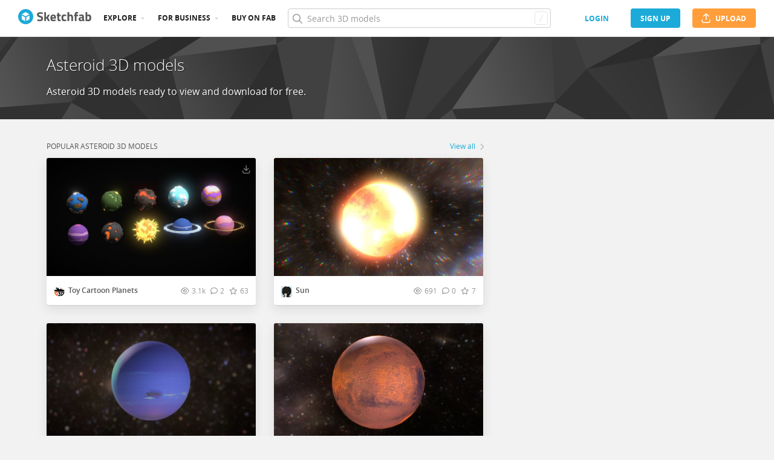

--- FILE ---
content_type: text/html; charset=utf-8
request_url: https://sketchfab.com/tags/asteroid
body_size: 53321
content:
<!DOCTYPE html>
<html lang="en">

    <head>
        
            
                
                <script src="https://cdn.cookielaw.org/scripttemplates/otSDKStub.js"  type="text/javascript" charset="UTF-8" data-domain-script="29ba6134-cadd-48d2-abda-e453bd49c231" ></script>
                
            
        

        
        <script type="text/javascript" src="https://cc012c29cb9e.edge.sdk.awswaf.com/cc012c29cb9e/2ec638035c9e/challenge.js" defer></script>

        <meta charset="utf-8">
        

        
            <link rel="preload" href="https://static.sketchfab.com/static/builds/web/dist/static/assets/fonts/OpenSans/d2edc60a0af39d89f52c42a3e3cf149a-v2.woff2" as="font" type="font/woff2" crossorigin>
            <link rel="preload" href="https://static.sketchfab.com/static/builds/web/dist/static/assets/fonts/OpenSans/aaca552c0e3c0899a32cdda65b3b4881-v2.woff2" as="font" type="font/woff2" crossorigin>
            <link rel="preload" href="https://static.sketchfab.com/static/builds/web/dist/static/assets/fonts/OpenSans/9c86571e7b48ea4bf0ca73154816654d-v2.woff2" as="font" type="font/woff2" crossorigin>
            <link rel="preload" href="https://static.sketchfab.com/static/builds/web/dist/static/assets/fonts/OpenSans/b7c238a29b7b8cd18c58e49f427f85a8-v2.woff2" as="font" type="font/woff2" crossorigin>
            <link rel="preload" href="https://static.sketchfab.com/static/builds/web/dist/@sketchfab/icons/dist/15e2b3b8a5b90c9a3a988b9ed77e3489-v2.woff2" as="font" type="font/woff2" crossorigin>
            <link rel="preload" href="https://static.sketchfab.com/static/builds/web/dist/@fortawesome/fontawesome-pro/webfonts/0ac7defc65c55e7b18bd53875e8cbdbb-v2.woff2" as="font" type="font/woff2" crossorigin>
            <link rel="preload" href="https://static.sketchfab.com/static/builds/web/dist/@fortawesome/fontawesome-pro/webfonts/dc8a988c30eec10049e44f525475c27f-v2.woff2" as="font" type="font/woff2" crossorigin>
            <link rel="preload" href="https://static.sketchfab.com/static/builds/web/dist/@fortawesome/fontawesome-pro/webfonts/8391e86fcac4e0c4689dac2890f1b375-v2.woff2" as="font" type="font/woff2" crossorigin>
        

        
        
            
    
    
    
        <link rel="preload" crossorigin="anonymous"  href="https://static.sketchfab.com/static/builds/web/dist/69ff8a8ebf45dd8343f9cc6e12d73864-v2.css" as="style">
        <link rel="stylesheet" crossorigin="anonymous"  href="https://static.sketchfab.com/static/builds/web/dist/69ff8a8ebf45dd8343f9cc6e12d73864-v2.css" />
    
    
    <script>/**/</script>

    
    
        <link rel="preload" crossorigin="anonymous"  href="https://static.sketchfab.com/static/builds/web/dist/c07479278797333628245ad8fc32c9fa-v2.css" as="style">
        <link rel="stylesheet" crossorigin="anonymous"  href="https://static.sketchfab.com/static/builds/web/dist/c07479278797333628245ad8fc32c9fa-v2.css" />
    
        <link rel="preload" crossorigin="anonymous"  href="https://static.sketchfab.com/static/builds/web/dist/cc9db0065fe4a8fb38e30bdc45118453-v2.css" as="style">
        <link rel="stylesheet" crossorigin="anonymous"  href="https://static.sketchfab.com/static/builds/web/dist/cc9db0065fe4a8fb38e30bdc45118453-v2.css" />
    
        <link rel="preload" crossorigin="anonymous"  href="https://static.sketchfab.com/static/builds/web/dist/4c8b74f150e2230172fc0fdaa6af2589-v2.css" as="style">
        <link rel="stylesheet" crossorigin="anonymous"  href="https://static.sketchfab.com/static/builds/web/dist/4c8b74f150e2230172fc0fdaa6af2589-v2.css" />
    
        <link rel="preload" crossorigin="anonymous"  href="https://static.sketchfab.com/static/builds/web/dist/c43371fb34f0a5f1c72cb11481ed5dcf-v2.css" as="style">
        <link rel="stylesheet" crossorigin="anonymous"  href="https://static.sketchfab.com/static/builds/web/dist/c43371fb34f0a5f1c72cb11481ed5dcf-v2.css" />
    
    
    <script>/**/</script>


        

        

        <title>Asteroid 3D models - Sketchfab</title>

        <meta name="apple-mobile-web-app-title" content="Sketchfab">
        <meta name="apple-itunes-app" content="app-id=1201268000">

        
    <link rel="apple-touch-icon" sizes="180x180" href="https://static.sketchfab.com/static/builds/web/dist/static/assets/images/favicon/e59d7f2ff579bbf9d20771b3d4d8c6a7-v2.png">
    <link rel="icon" type="image/png" sizes="32x32" href="https://static.sketchfab.com/static/builds/web/dist/static/assets/images/favicon/2f53b6d625305dad5f61e53c5b3d8125-v2.png">
    <link rel="icon" type="image/png" sizes="16x16" href="https://static.sketchfab.com/static/builds/web/dist/static/assets/images/favicon/78e139226ad8cbdeabd312db4c051db9-v2.png">
    <link rel="shortcut icon" type="image/png" sizes="192x192" href="https://static.sketchfab.com/static/builds/web/dist/static/assets/images/favicon/23f3318c19afda98ef952231b4b450c7-v2.png">
    <link rel="mask-icon" href="https://static.sketchfab.com/static/builds/web/dist/static/assets/images/favicon/c0cf7f7fd54262d82d0319488e936800-v2.svg" color="#5bbad5">
    <meta name="msapplication-TileColor" content="#2b5797">
    <meta name="theme-color" content="#ffffff">


        

        

    
    
    

    <meta property="og:site_name" content="Sketchfab">
    
        <meta property="fb:app_id" content="1418631828415333">
    

    <meta property="twitter:site" content="@sketchfab">
    <meta property="twitter:domain" content="https://sketchfab.com/">


    <meta name="p:domain_verify" content="af528e3df5f766ca012f5e065c7cb812">

    
        <meta property="twitter:card" content="summary">
    

    
        
    

    
        <meta property="twitter:title" content="Asteroid 3D models">
        <meta property="og:title" content="Asteroid 3D models">
    

    
        <meta property="og:type" content="website">
    

    
        <meta property="twitter:description" content="Asteroid 3D models ready to view and download for free.">
        <meta property="og:description" content="Asteroid 3D models ready to view and download for free.">
    

    

    

    



        

    

    
        <meta name="viewport" content="width=device-width, initial-scale=1.0">
    

    
         <meta name="theme-color" content="#1CAAD9">
    


        

    <meta name="description" content="Asteroid 3D models ready to view and download for free.">

    
        
            
            
            
            
            
            <link rel="canonical" href="https://sketchfab.com/tags/asteroid">
        
    
        
    
        
    

    


        

    <meta http-equiv="x-dns-prefetch-control" content="on">

    
        
            <link rel="dns-prefetch" href="https://static.sketchfab.com">
        
            <link rel="dns-prefetch" href="https://media.sketchfab.com">
        
    



        
            
    
    
    <script type="application/ld+json">
        {
            "@context": "http://schema.org",
            "@type": "WebSite",
            "url": "https://sketchfab.com",
            "name": "Sketchfab",
            "mainEntityOfPage": {
                "@type": "3Dmodel"
            },
            "creator": {"@context": "http://schema.org", "@type": "Organization", "location": {"@type": "Place", "name": "Paris / New York"}, "name": "Sketchfab", "sameAs": ["https://www.facebook.com/Sketchfab", "https://twitter.com/Sketchfab", "https://www.linkedin.com/company/sketchfab", "https://www.youtube.com/channel/UCX0J-m95VqCQIIiQ23fP5tg", "https://vimeo.com/sketchfab", "https://www.instagram.com/sketchfab", "https://pinterest.com/sketchfab"], "url": "https://sketchfab.com"},
            "description": "&lt;p&gt;Asteroid 3D models ready to view and download for free.&lt;/p&gt;",
            "potentialAction": {
                "@type": "SearchAction",
                "target": "https://sketchfab.com/search?q={search_term_string}",
                "query-input": "required name=search_term_string"
            }
        }
    </script>
    <script type="application/ld+json">
        {"@context": "http://schema.org", "@type": "Organization", "location": {"@type": "Place", "name": "Paris / New York"}, "name": "Sketchfab", "sameAs": ["https://www.facebook.com/Sketchfab", "https://twitter.com/Sketchfab", "https://www.linkedin.com/company/sketchfab", "https://www.youtube.com/channel/UCX0J-m95VqCQIIiQ23fP5tg", "https://vimeo.com/sketchfab", "https://www.instagram.com/sketchfab", "https://pinterest.com/sketchfab"], "url": "https://sketchfab.com"}
    </script>

        
    </head>

    <body class="">
        
        
    
    
    <div class="dom-data-container" style="display:none;" id="js-dom-data-webpack-public-path"><!--https://static.sketchfab.com/static/builds/web/dist/--></div>

    
    
    <div class="dom-data-container" style="display:none;" id="js-dom-data-sketchfab-runtime"><!--{"version": "17.1.0", "buildMode": "dist", "staticHost": "https://static.sketchfab.com", "env": "prod", "readOnlyMode": false, "facebookAppId": "1418631828415333", "useSentry": true, "publicPath": "https://static.sketchfab.com/static/builds/web/dist/", "singleDomainPublicPath": "https://sketchfab.com/static/builds/web/dist/", "apple": {"clientId": "com.sketchfab.sketchfab-login", "scopes": ["email", "name"], "callback": "https://sketchfab.com/social/complete/apple-id/"}, "getstream": {"apiKey": "q7jc6dskhpfg", "appId": "24012", "location:": "dublin"}, "paypal": {"clientId": "AftiRr46AHDq3zcm1Sp8t9ZXbIOXrsq_9Z1ueU_18QAWn9PUrUQ2O-MkYl0RviauC5cVoNTGPfqq5vQ9", "environment": "production", "subscrUrl": "https://www.paypal.com/cgi-bin/webscr"}, "routes": {}, "userPasswordMinLength": 10, "hosts": {"discord": "https://discord.gg/VzNxX6D", "communityBlog": "https://sketchfab.com/blogs/community", "enterpriseBlog": "https://sketchfab.com/blogs/enterprise", "fab": "https://www.fab.com"}, "reportContentUrl": "https://safety.epicgames.com/policies/reporting-misconduct/submit-report", "sentryDSN": "https://ba5fe81e595a4e73a5e37be93623537d@sentry.io/132069"}--></div>


  

    
    
    
    
    



  
  

    
    
    

    
        <div class="js-header "><header class="c-page-header responsive-navigation-slidable"><div class="c-page-header__flex-container container --fullscreen"><button class="c-page-header__action c-page-header__menu-icon" aria-label="navigation"><span class="c-page-header__action__icon-container"><i class="c-page-header__action__icon fa-regular fa-bars"></i></span></button><a aria-label="Go to the mainpage" class="c-page-header__logo" href="/"><svg class="svg-logo" version="1.1" xmlns:xlink="http://www.w3.org/1999/xlink" xml:space="preserve" x="0" y="0" viewBox="0 0 121 25" enable-background="new 0 0 121 25"><g class="logo-text"><path fill="#555555" d="M36.471,7.719c-1.526,0-2.289,0.504-2.289,1.512c0,0.448,0.189,0.791,0.567,1.029 c0.378,0.238,1.263,0.582,2.656,1.029c1.393,0.448,2.37,0.956,2.93,1.522c0.56,0.567,0.84,1.438,0.84,2.615 c0,1.498-0.455,2.632-1.365,3.401c-0.911,0.771-2.1,1.155-3.57,1.155c-1.092,0-2.429-0.168-4.011-0.504l-0.756-0.147l0.294-2.247 c1.876,0.253,3.311,0.379,4.305,0.379c1.484,0,2.226-0.616,2.226-1.849c0-0.447-0.171-0.798-0.515-1.05s-1.025-0.525-2.047-0.819 c-1.624-0.462-2.769-1.011-3.434-1.648s-0.998-1.522-0.998-2.657c0-1.428,0.434-2.492,1.302-3.192c0.868-0.7,2.058-1.05,3.57-1.05 c1.036,0,2.352,0.14,3.948,0.42l0.756,0.147L40.65,8.056C38.676,7.832,37.283,7.719,36.471,7.719z"></path><path fill="#555555" d="M46.068,19.731h-2.814v-14.7h2.814v8.358l1.071-0.189l2.079-3.969h3.15l-2.73,4.977l2.877,5.523h-3.171 l-2.121-4.095l-1.155,0.188V19.731z"></path><path fill="#555555" d="M56.705,17.075c0.329,0.287,0.801,0.431,1.417,0.431c1.302,0,2.464-0.042,3.486-0.126l0.589-0.063 l0.041,2.079c-1.61,0.392-3.066,0.588-4.368,0.588c-1.582,0-2.73-0.42-3.444-1.26c-0.714-0.84-1.071-2.205-1.071-4.095 c0-3.766,1.547-5.649,4.641-5.649c3.052,0,4.578,1.582,4.578,4.746l-0.209,1.953H56.19C56.204,16.322,56.375,16.788,56.705,17.075z M59.802,13.536c0-0.84-0.133-1.424-0.399-1.753c-0.266-0.329-0.732-0.493-1.396-0.493c-0.666,0-1.134,0.171-1.407,0.514 c-0.273,0.343-0.417,0.921-0.431,1.732H59.802z"></path><path fill="#555555" d="M70.407,11.625h-2.583v4.305c0,0.42,0.011,0.718,0.031,0.893c0.021,0.175,0.098,0.325,0.231,0.451 c0.133,0.126,0.339,0.189,0.619,0.189l1.596-0.042l0.126,2.246c-0.938,0.211-1.651,0.315-2.142,0.315 c-1.26,0-2.121-0.283-2.583-0.851c-0.462-0.566-0.693-1.613-0.693-3.14v-4.368h-1.238V9.231h1.238V6.312h2.814v2.919h2.583V11.625z"></path><path fill="#555555" d="M76.161,8.979c0.729,0,1.659,0.112,2.794,0.336l0.566,0.126l-0.084,2.226 c-1.106-0.112-1.925-0.168-2.457-0.168c-0.966,0-1.606,0.207-1.921,0.62c-0.315,0.413-0.473,1.193-0.473,2.341 c0,1.148,0.157,1.937,0.473,2.363c0.314,0.427,0.962,0.641,1.942,0.641l2.436-0.168l0.084,2.246 c-1.498,0.295-2.639,0.441-3.423,0.441c-1.554,0-2.671-0.438-3.35-1.312s-1.019-2.278-1.019-4.211c0-1.932,0.35-3.328,1.05-4.189 S74.607,8.979,76.161,8.979z"></path><path fill="#555555" d="M84.414,19.731H81.6v-14.7h2.814v4.704c0.966-0.504,1.834-0.756,2.604-0.756c1.4,0,2.366,0.413,2.898,1.239 c0.531,0.826,0.798,2.1,0.798,3.822v5.691h-2.814v-5.628c0-0.882-0.104-1.536-0.314-1.963s-0.63-0.641-1.26-0.641 c-0.546,0-1.093,0.084-1.639,0.252l-0.272,0.084V19.731z"></path><path fill="#555555" d="M96.531,11.625v8.106h-2.814v-8.106h-1.134V9.231h1.134V8.77c0-1.512,0.224-2.555,0.672-3.129 s1.246-0.861,2.395-0.861c0.504,0,1.155,0.07,1.953,0.21l0.44,0.063l-0.042,2.289c-0.616-0.028-1.134-0.042-1.554-0.042 s-0.7,0.112-0.84,0.336c-0.141,0.224-0.21,0.609-0.21,1.155v0.441h2.541v2.394H96.531z"></path><path fill="#555555" d="M108.753,12.507v4.368c0.028,0.337,0.084,0.571,0.168,0.704s0.259,0.228,0.525,0.283l-0.084,2.121 c-0.714,0-1.285-0.049-1.712-0.146c-0.427-0.099-0.857-0.295-1.291-0.589c-1.008,0.49-2.037,0.735-3.087,0.735 c-2.171,0-3.255-1.147-3.255-3.444c0-1.119,0.301-1.914,0.902-2.383c0.603-0.469,1.526-0.746,2.772-0.83l2.247-0.168v-0.651 c0-0.434-0.099-0.731-0.294-0.893c-0.196-0.161-0.512-0.241-0.945-0.241l-3.948,0.168l-0.084-1.953 c1.498-0.406,2.923-0.609,4.273-0.609c1.352,0,2.324,0.28,2.919,0.84C108.456,10.379,108.753,11.276,108.753,12.507z M104.028,15.279c-0.784,0.07-1.176,0.49-1.176,1.26c0,0.771,0.343,1.155,1.028,1.155c0.532,0,1.113-0.084,1.743-0.252l0.315-0.084 v-2.247L104.028,15.279z"></path><path fill="#555555" d="M116.522,8.979c1.47,0,2.545,0.402,3.224,1.208s1.019,2.244,1.019,4.316c0,2.071-0.392,3.503-1.176,4.294 s-2.136,1.187-4.053,1.187c-0.603,0-1.701-0.07-3.298-0.21l-0.798-0.084V5.031h2.814v4.515 C115.15,9.168,115.906,8.979,116.522,8.979z M115.536,17.464c0.938,0,1.567-0.228,1.89-0.683s0.482-1.271,0.482-2.447 c0-1.89-0.588-2.834-1.764-2.834c-0.56,0-1.092,0.07-1.596,0.21l-0.294,0.063v5.607C114.898,17.436,115.325,17.464,115.536,17.464z"></path></g><g class="logo"><path fill="transparent" d="M12.5,0.833C6.056,0.833,0.834,6.057,0.834,12.5S6.056,24.167,12.5,24.167S24.167,18.943,24.167,12.5 S18.944,0.833,12.5,0.833z"></path></g><g class="logo-circle"><path fill="#1caad9" d="M12.5-0.029C5.596-0.029,0,5.568,0,12.472c0,6.904,5.596,12.501,12.5,12.501s12.5-5.597,12.5-12.501 C25.001,5.568,19.405-0.029,12.5-0.029z M11.414,19.911L6.025,16.8v-6.276l5.389,2.911V19.911z M12.374,11.958l-6.376-3.38 l6.376-3.682l6.377,3.682L12.374,11.958z M18.755,16.812l-5.369,3.1v-6.452l5.369-2.901V16.812z"></path></g></svg></a><ul class="c-navigation"><li class="c-navigation__item c-page-header__col"><a href="/3d-models/popular" class="c-navigation__link show-hover-menu">Explore</a><div class="hover-menu" style="display:none"><div class="categories-navigation"><div class="categories-navigation__highlights-container"><ul class="highlights-list --search"><span class="categories-navigation__title title">Highlights</span><li class="navigation-item"><a title="Popular 3D models" href="/3d-models/popular"><i class="icon --translucent fa-regular fa-fire"></i><span>Popular</span></a></li><li class="navigation-item"><a title="Staff picks 3D models" href="/3d-models/staffpicks"><i class="icon --translucent skfb-icon skfb-icon-staffpicks"></i><span>Staff picks</span></a></li><li class="navigation-item"><a title="Downloadable 3D models" href="/3d-models?date=week&amp;features=downloadable&amp;sort_by=-likeCount"><i class="icon --translucent fa-regular fa-arrow-down-to-bracket"></i><span>Downloadable</span></a></li><li class="navigation-item"><a title="Collections 3D models" href="/collections/popular"><i class="icon --translucent fa-regular fa-border-all"></i><span>Collections</span></a></li><li class="navigation-item"><a class="iconComponent" title="Human Created 3D Models" href="/3d-models?is_ai=0&amp;sort_by=-relevance"><svg xmlns="http://www.w3.org/2000/svg" width="1.25em" height="1.25em" viewBox="0 0 18 18" fill="currentColor" class="icon --translucent"><g opacity="1"><path d="M8.99991 1.6875C9.31057 1.6875 9.56241 1.93934 9.56241 2.25V3C9.56241 3.31066 9.31057 3.5625 8.99991 3.5625C8.68925 3.5625 8.43741 3.31066 8.43741 3V2.25C8.43741 1.93934 8.68925 1.6875 8.99991 1.6875Z" fill="currentColor"></path><path d="M4.70173 3.08406C4.95306 2.90146 5.30483 2.95718 5.48743 3.20851L5.92802 3.81493C6.11062 4.06626 6.05491 4.41803 5.80358 4.60063C5.55225 4.78323 5.20048 4.72751 5.01787 4.47618L4.57729 3.86976C4.39468 3.61844 4.4504 3.26666 4.70173 3.08406Z" fill="currentColor"></path><path d="M13.298 3.08409C13.5494 3.26669 13.6051 3.61846 13.4225 3.86979L12.9819 4.47617C12.7993 4.7275 12.4476 4.78322 12.1962 4.60061C11.9449 4.41801 11.8892 4.06624 12.0718 3.81491L12.5123 3.20853C12.6949 2.9572 13.0467 2.90149 13.298 3.08409Z" fill="currentColor"></path><path d="M2.04533 6.74033C2.14133 6.44488 2.45866 6.28319 2.75412 6.37918L3.46585 6.61044C3.7613 6.70644 3.92299 7.02378 3.82699 7.31923C3.73099 7.61469 3.41366 7.77638 3.1182 7.68038L2.40648 7.44912C2.11102 7.35312 1.94933 7.03579 2.04533 6.74033Z" fill="currentColor"></path><path d="M15.9545 6.74033C16.0505 7.03579 15.8888 7.35312 15.5933 7.44912L14.8816 7.68037C14.5862 7.77637 14.2688 7.61468 14.1728 7.31922C14.0768 7.02377 14.2385 6.70643 14.534 6.61043L15.2457 6.37918C15.5411 6.28319 15.8585 6.44488 15.9545 6.74033Z" fill="currentColor"></path><path d="M3.827 10.6808C3.923 10.9762 3.76131 11.2936 3.46585 11.3896L2.75405 11.6209C2.4586 11.7169 2.14126 11.5552 2.04526 11.2597C1.94926 10.9643 2.11095 10.6469 2.40641 10.5509L3.11821 10.3196C3.41366 10.2236 3.731 10.3853 3.827 10.6808Z" fill="currentColor"></path><path d="M14.1728 10.6808C14.2688 10.3853 14.5862 10.2236 14.8816 10.3196L15.5934 10.5509C15.8888 10.6469 16.0505 10.9643 15.9545 11.2597C15.8585 11.5552 15.5412 11.7169 15.2457 11.6209L14.534 11.3896C14.2385 11.2936 14.0768 10.9762 14.1728 10.6808Z" fill="currentColor"></path><path fill-rule="evenodd" clip-rule="evenodd" d="M6.18741 9C6.18741 7.4467 7.44661 6.1875 8.99991 6.1875C10.5532 6.1875 11.8124 7.4467 11.8124 9C11.8124 10.5533 10.5532 11.8125 8.99991 11.8125C7.44661 11.8125 6.18741 10.5533 6.18741 9ZM8.99991 7.3125C8.06793 7.3125 7.31241 8.06802 7.31241 9C7.31241 9.93198 8.06793 10.6875 8.99991 10.6875C9.93189 10.6875 10.6874 9.93198 10.6874 9C10.6874 8.06802 9.93189 7.3125 8.99991 7.3125Z" fill="currentColor"></path><path d="M7.08105 12.9375C6.19328 12.9375 5.40512 13.5056 5.12439 14.3478L4.71627 15.5721C4.61803 15.8668 4.77731 16.1854 5.07203 16.2836C5.36675 16.3819 5.6853 16.2226 5.78354 15.9279L6.19166 14.7035C6.31926 14.3207 6.67752 14.0625 7.08105 14.0625H10.9188C11.3223 14.0625 11.6806 14.3207 11.8082 14.7035L12.2163 15.9279C12.3145 16.2226 12.6331 16.3819 12.9278 16.2836C13.2225 16.1854 13.3818 15.8668 13.2835 15.5721L12.8754 14.3478C12.5947 13.5056 11.8065 12.9375 10.9188 12.9375H7.08105Z" fill="currentColor"></path></g></svg><span>Human Created</span></a></li><li class="navigation-item"><a title="AI Generated 3D models" href="/3d-models/ai"><i class="icon --translucent fa-regular fa-sparkles"></i><span>AI Generated</span></a></li></ul><ul class="highlights-list --community-section"><li class="navigation-item"><a href="https://sketchfab.com/blogs/community" title="Community Blog" target="_blank" rel="noopener noreferrer">Blog</a></li><li class="navigation-item"><a href="/members" title="Community Members">Community members</a></li><li class="navigation-item"><a href="/masters" title="Sketchfab Masters">Sketchfab Masters</a></li></ul></div><div class="categories-navigation__menu"><span class="categories-navigation__title title">Browse by category</span><ul class="categories-navigation__list"><li class="navigation-item"><a title="Animals &amp; Pets 3D models" href="/3d-models/categories/animals-pets?date=week&amp;sort_by=-likeCount"><i class="icon skfb-icon skfb-icon-category-animals-pets"></i><span>Animals &amp; Pets</span></a></li><li class="navigation-item"><a title="Architecture 3D models" href="/3d-models/categories/architecture?date=week&amp;sort_by=-likeCount"><i class="icon skfb-icon skfb-icon-category-architecture"></i><span>Architecture</span></a></li><li class="navigation-item"><a title="Art &amp; Abstract 3D models" href="/3d-models/categories/art-abstract?date=week&amp;sort_by=-likeCount"><i class="icon skfb-icon skfb-icon-category-art-abstract"></i><span>Art &amp; Abstract</span></a></li><li class="navigation-item"><a title="Cars &amp; Vehicles 3D models" href="/3d-models/categories/cars-vehicles?date=week&amp;sort_by=-likeCount"><i class="icon skfb-icon skfb-icon-category-cars-vehicles"></i><span>Cars &amp; Vehicles</span></a></li><li class="navigation-item"><a title="Characters &amp; Creatures 3D models" href="/3d-models/categories/characters-creatures?date=week&amp;sort_by=-likeCount"><i class="icon skfb-icon skfb-icon-category-characters-creatures"></i><span>Characters &amp; Creatures</span></a></li><li class="navigation-item"><a title="Cultural Heritage &amp; History 3D models" href="/3d-models/categories/cultural-heritage-history?date=week&amp;sort_by=-likeCount"><i class="icon skfb-icon skfb-icon-category-cultural-heritage-history"></i><span>Cultural Heritage &amp; History</span></a></li><li class="navigation-item"><a title="Electronics &amp; Gadgets 3D models" href="/3d-models/categories/electronics-gadgets?date=week&amp;sort_by=-likeCount"><i class="icon skfb-icon skfb-icon-category-electronics-gadgets"></i><span>Electronics &amp; Gadgets</span></a></li><li class="navigation-item"><a title="Fashion &amp; Style 3D models" href="/3d-models/categories/fashion-style?date=week&amp;sort_by=-likeCount"><i class="icon skfb-icon skfb-icon-category-fashion-style"></i><span>Fashion &amp; Style</span></a></li><li class="navigation-item"><a title="Food &amp; Drink 3D models" href="/3d-models/categories/food-drink?date=week&amp;sort_by=-likeCount"><i class="icon skfb-icon skfb-icon-category-food-drink"></i><span>Food &amp; Drink</span></a></li><li class="navigation-item"><a title="Furniture &amp; Home 3D models" href="/3d-models/categories/furniture-home?date=week&amp;sort_by=-likeCount"><i class="icon skfb-icon skfb-icon-category-furniture-home"></i><span>Furniture &amp; Home</span></a></li><li class="navigation-item"><a title="Music 3D models" href="/3d-models/categories/music?date=week&amp;sort_by=-likeCount"><i class="icon skfb-icon skfb-icon-category-music"></i><span>Music</span></a></li><li class="navigation-item"><a title="Nature &amp; Plants 3D models" href="/3d-models/categories/nature-plants?date=week&amp;sort_by=-likeCount"><i class="icon skfb-icon skfb-icon-category-nature-plants"></i><span>Nature &amp; Plants</span></a></li><li class="navigation-item"><a title="News &amp; Politics 3D models" href="/3d-models/categories/news-politics?date=week&amp;sort_by=-likeCount"><i class="icon skfb-icon skfb-icon-category-news-politics"></i><span>News &amp; Politics</span></a></li><li class="navigation-item"><a title="People 3D models" href="/3d-models/categories/people?date=week&amp;sort_by=-likeCount"><i class="icon skfb-icon skfb-icon-category-people"></i><span>People</span></a></li><li class="navigation-item"><a title="Places &amp; Travel 3D models" href="/3d-models/categories/places-travel?date=week&amp;sort_by=-likeCount"><i class="icon skfb-icon skfb-icon-category-places-travel"></i><span>Places &amp; Travel</span></a></li><li class="navigation-item"><a title="Science &amp; Technology 3D models" href="/3d-models/categories/science-technology?date=week&amp;sort_by=-likeCount"><i class="icon skfb-icon skfb-icon-category-science-technology"></i><span>Science &amp; Technology</span></a></li><li class="navigation-item"><a title="Sports &amp; Fitness 3D models" href="/3d-models/categories/sports-fitness?date=week&amp;sort_by=-likeCount"><i class="icon skfb-icon skfb-icon-category-sports-fitness"></i><span>Sports &amp; Fitness</span></a></li><li class="navigation-item"><a title="Weapons &amp; Military 3D models" href="/3d-models/categories/weapons-military?date=week&amp;sort_by=-likeCount"><i class="icon skfb-icon skfb-icon-category-weapons-military"></i><span>Weapons &amp; Military</span></a></li></ul></div></div></div></li><li class="c-navigation__item c-page-header__col"><a href="/enterprise?ref=header" class="c-navigation__link show-hover-menu">For business</a><div class="hover-menu --business" style="display:none"><div class="community-navigation"><div class="community-navigation__col"><div class="community-navigation__list"><div class="navigation-item"><a href="/3d-asset-management" title="Sketchfab for Teams">Sketchfab for Teams</a></div><div class="navigation-item"><a href="/augmented-reality" title="Augmented Reality">Augmented Reality</a></div><div class="navigation-item"><a href="/3d-viewer" title="3D Viewer">3D Viewer</a></div><div class="navigation-item"><a href="/3d-ecommerce" title="3D eCommerce">3D eCommerce</a></div><div class="navigation-item"><a href="/3d-configurators" title="3D Configurators">3D Configurators</a></div><div class="navigation-item"><a href="https://sketchfab.com/blogs/enterprise/partners-directory" title="Find a Partner">Find a Partner</a></div><div class="navigation-item"><a href="/plans" title="Pricing">Pricing</a></div><div class="navigation-item"><a href="https://sketchfab.com/blogs/enterprise" title="Customer Stories">Customer Stories</a></div></div></div></div></div></li><li class="c-navigation__item --store c-page-header__col"><a href="https://fab.com" class="c-navigation__link show-hover-menu no-dropdown-menu">Buy on Fab</a></li></ul><form class="c-search-bar c-page-header__col" action="."><div class="c-search-bar__box"><i aria-hidden="true" class="c-search-bar__icon fa-regular fa-search"></i><input data-selenium="search-input" aria-label="Search" class="c-search-bar__input" type="text" name="query" placeholder="Search 3D models" autoCapitalize="none" autoComplete="off" autoCorrect="off" maxLength="128" value=""/><a aria-label="Clear search" class="c-search-bar__clear --hidden" href="#"></a><div class="c-search-bar__hotkey">/</div></div><a href="/" class="button btn-tertiary btn-medium c-search-bar__cancel --hidden"><span class="button__text-container">Cancel</span></a></form><div class="c-page-header__flex-container --right"><div class="c-page-header__action c-page-header__search-icon c-page-header__col"><a href="/search" class="c-page-header__action__icon-container" aria-label="Search"><i class="c-page-header__action__icon fa-regular fa-search"></i></a></div><div class="c-cart-popin c-page-header__action --store c-page-header__col"><div class="c-page-header__action__popin-container"></div></div><a data-selenium="login" href="/login" class="button btn-ninja btn-medium skfb-link c-page-header__auth-button c-page-header__col"><span class="button__text-container">login</span></a><a data-selenium="signup" href="/signup" class="button btn-primary btn-medium c-page-header__auth-button c-page-header__col"><span class="button__text-container">Sign Up</span></a><a data-selenium="upload" href="/signup?next=%2Ffeed%23upload" class="button btn-important btn-medium c-page-header__cta-button c-page-header__col"><span class="icon  fa-regular fa-arrow-up-from-bracket"></span><span class="button__text-container">Upload</span></a></div></div></header></div>
    

    <div class="js-flash-messages"><div class="flashmessage-container"></div></div>

    <main class="content">

        
        

        

    
    <div class="two-column__header">
        
        

    <header class="topic-header">
        <div class="container">
            <div class="infos">
                <div class="meta">
                    <h1 class="name">
                        Asteroid 3D models
                    </h1>
                    <div class="tagline">
                        
    <p>Asteroid 3D models ready to view and download for free.</p>

                    </div>
                </div>
            </div>
        </div>
    </header>


    </div>
    
    <section class="two-columns container view sidebar-right tags-container">
        

        
        

        <div class="header"></div>

        <div class="columns-wrapper">

            <div class="left ">
                

    <div class="models">

        <div class="info">
            <h2 class="subtitle">
                Popular Asteroid 3D models
            </h2>
            
                <div class="more">
                    <a class="skfb-link" href="/search?type=models&amp;sort_by=-likeCount&amp;q=tag:asteroid" title="View all Asteroid 3D models">
                        View all <i class="fa-regular fa-chevron-right"></i>
                    </a>
                </div>
            
        </div>

      
  <div class="js-models"></div>


        
            <a href="/search?type=models&amp;sort_by=-likeCount&amp;q=tag:asteroid" class="button btn-huge btn-primary topic-load-next" title="View all Asteroid 3D models">
                View all
            </a>
        

    </div>


            </div>
            <div class="right ">
                

<div class="navigation">
    

    



    
  

</div>


            </div>
        </div>

    </section>



        <div class="js-footer"><footer class="main-footer"><div class="container"><nav class="main-footer__navigation" aria-label="footer navigation"><div class="main-footer__col"><span class="main-footer__title">enterprise</span><ul class="main-footer__links"><li class="main-footer__link"><a class="skfb-link" href="/enterprise" target="_self">Enterprise Solutions</a></li><li class="main-footer__link"><a class="skfb-link" href="/3d-configurators" target="_self">3D Configurators</a></li><li class="main-footer__link"><a class="skfb-link" href="/3d-ecommerce" target="_self">3D eCommerce</a></li><li class="main-footer__link"><a class="skfb-link" href="/3d-viewer" target="_self">3D Viewer</a></li><li class="main-footer__link"><a class="skfb-link" href="/3d-advertising" target="_self">3D Advertising</a></li><li class="main-footer__link"><a class="skfb-link" href="/3d-asset-management" target="_self">Sketchfab for Teams</a></li><li class="main-footer__link"><a class="skfb-link" href="https://sketchfab.com/blogs/enterprise" target="_self">Customer Stories</a></li><li class="main-footer__link"><a class="skfb-link" href="/plans" target="_self">Pricing</a></li></ul></div><div class="main-footer__col"><span class="main-footer__title">ecosystem</span><ul class="main-footer__links"><li class="main-footer__link"><a class="skfb-link" href="/exporters" target="_self">Exporters</a></li><li class="main-footer__link"><a class="skfb-link" href="/importers" target="_self">Importers</a></li><li class="main-footer__link"><a class="skfb-link" href="/developers" target="_self">Developers &amp; API</a></li><li class="main-footer__link"><a class="skfb-link" href="/augmented-reality" target="_self">Augmented Reality</a></li><li class="main-footer__link"><a class="skfb-link" href="/virtual-reality" target="_self">Virtual Reality</a></li></ul></div><div class="main-footer__col"><span class="main-footer__title">store</span><ul class="main-footer__links"><li class="main-footer__link"><a class="skfb-link" href="https://www.fab.com/category/3d-model" target="_blank" rel="noopener noreferrer">Buy 3D models</a></li><li class="main-footer__link"><a class="skfb-link" href="https://www.fab.com/become-a-publisher" target="_blank" rel="noopener noreferrer">Become a Seller on Fab</a></li><li class="main-footer__link"><a class="skfb-link" href="/features/free-3d-models" target="_self">Free 3D Models</a></li></ul></div><div class="main-footer__col"><span class="main-footer__title">community</span><ul class="main-footer__links"><li class="main-footer__link"><a class="skfb-link" href="/3d-models/popular" target="_self">Explore</a></li><li class="main-footer__link"><a class="skfb-link" href="https://support.fab.com/s/?ProductOrigin=Sketchfab" target="_self">Help Center</a></li><li class="main-footer__link"><a class="skfb-link" href="/education" target="_self">Education</a></li><li class="main-footer__link"><a class="skfb-link" href="/museums" target="_self">Museums</a></li><li class="main-footer__link"><a class="skfb-link" href="https://sketchfab.com/blogs/community" target="_self">Blog</a></li><li class="main-footer__link"><a class="skfb-link" href="/masters" target="_self">Sketchfab Masters</a></li></ul></div><div class="main-footer__col"><span class="main-footer__title">about</span><ul class="main-footer__links"><li class="main-footer__link"><a class="skfb-link" href="/about" target="_self">Company</a></li><li class="main-footer__link"><a class="skfb-link" href="https://www.epicgames.com/site/en-US/careers" target="_self">Careers</a></li><li class="main-footer__link"><a class="skfb-link" href="/press" target="_self">Press Kit</a></li><li class="main-footer__link"><a class="skfb-link" href="/features" target="_self">Features</a></li><li class="main-footer__link"><a class="skfb-link button btn-large btn-primary main-footer__button" href="/about#contact" target="_self">Contact us</a></li></ul></div></nav><div class="main-footer__copyrights-container"><div class="main-footer__copyrights"><svg class="svg-logo main-footer__logo" version="1.1" xmlns:xlink="http://www.w3.org/1999/xlink" xml:space="preserve" x="0" y="0" viewBox="0 0 25 25" enable-background="new 0 0 25 25"><g class="logo"><path fill="#ffffff" d="M12.5,0.833C6.056,0.833,0.834,6.057,0.834,12.5S6.056,24.167,12.5,24.167S24.167,18.943,24.167,12.5 S18.944,0.833,12.5,0.833z"></path></g><g class="logo-circle"><path fill="#1caad9" d="M12.5-0.029C5.596-0.029,0,5.568,0,12.472c0,6.904,5.596,12.501,12.5,12.501s12.5-5.597,12.5-12.501 C25.001,5.568,19.405-0.029,12.5-0.029z M11.414,19.911L6.025,16.8v-6.276l5.389,2.911V19.911z M12.374,11.958l-6.376-3.38 l6.376-3.682l6.377,3.682L12.374,11.958z M18.755,16.812l-5.369,3.1v-6.452l5.369-2.901V16.812z"></path></g></svg><span>© <!-- -->2026<!-- -->, Sketchfab, Inc. All rights reserved.</span></div><span class="main-footer__copyrights-links"><a href="/terms" class="skfb-link">Terms of use</a><a href="/privacy" class="skfb-link">Privacy policy</a><a href="/sitemap" class="skfb-link">Sitemap</a></span><span class="main-footer__social-links"><a href="https://twitter.com/Sketchfab" rel="noopener noreferrer" target="_blank" class="skfb-link" aria-label="Follow us on Twitter"><svg width="18" height="18"><g fill="none" fill-rule="evenodd"><path d="M0 0h18v18H0z"></path><path class="prefix__social-link-path" d="M18 3.723a7.82 7.82 0 01-2.127.597c.797-.468 1.342-1.154 1.635-2.056a7.341 7.341 0 01-2.356.896C14.438 2.387 13.541 2 12.462 2c-1.019 0-1.889.36-2.61 1.081a3.557 3.557 0 00-1.08 2.61c0 .34.029.622.087.844a10.45 10.45 0 01-4.254-1.142A10.464 10.464 0 011.23 2.668a3.656 3.656 0 00-.51 1.863c0 1.336.534 2.362 1.6 3.076-.55-.011-1.136-.164-1.757-.457v.036c0 .878.292 1.66.878 2.346.586.686 1.307 1.11 2.163 1.275-.34.093-.64.14-.897.14-.152 0-.38-.023-.686-.07a3.753 3.753 0 001.31 1.828c.627.48 1.339.727 2.136.738-1.36 1.055-2.889 1.582-4.588 1.582-.305 0-.598-.017-.879-.052a10.355 10.355 0 005.66 1.652 10.76 10.76 0 003.692-.624c1.148-.416 2.132-.973 2.953-1.67.82-.697 1.526-1.5 2.118-2.408a10.612 10.612 0 001.318-2.848c.287-.99.43-1.977.43-2.962 0-.21-.005-.369-.017-.474A7.175 7.175 0 0018 3.723z" fill="#999" fill-rule="nonzero"></path></g></svg></a><a href="https://www.instagram.com/sketchfab" rel="noopener noreferrer" target="_blank" class="skfb-link" aria-label="Follow us on Instagram"><svg width="18" height="18"><g fill="none" fill-rule="evenodd"><path d="M0 0h18v18H0z"></path><path class="prefix__social-link-path" d="M9 0C6.556 0 6.25.01 5.29.054S3.676.25 3.104.473A4.411 4.411 0 001.51 1.51c-.5.5-.809 1.002-1.039 1.594C.25 3.677.098 4.33.054 5.289.01 6.25 0 6.556 0 9s.01 2.75.054 3.71c.044.959.196 1.613.418 2.185.23.592.538 1.094 1.039 1.594.5.5 1.002.808 1.594 1.039.572.222 1.226.374 2.184.418C6.25 17.99 6.556 18 9 18s2.75-.01 3.71-.054c.959-.044 1.613-.196 2.185-.418a4.412 4.412 0 001.594-1.039c.5-.5.809-1.002 1.039-1.594.222-.572.374-1.226.418-2.184C17.99 11.75 18 11.444 18 9s-.01-2.75-.054-3.71c-.044-.959-.196-1.613-.418-2.185a4.412 4.412 0 00-1.039-1.594c-.5-.5-1.002-.809-1.594-1.038C14.323.25 13.67.098 12.711.054 11.75.01 11.444 0 9 0m0 1.622c2.403 0 2.688.009 3.637.052.877.04 1.354.187 1.67.31.421.163.72.358 1.036.673.315.315.51.615.673 1.035.123.317.27.794.31 1.671.043.95.052 1.234.052 3.637s-.009 2.688-.052 3.637c-.04.877-.187 1.354-.31 1.67a2.79 2.79 0 01-.673 1.036c-.315.315-.615.51-1.035.673-.317.123-.794.27-1.671.31-.95.043-1.234.052-3.637.052s-2.688-.009-3.637-.052c-.877-.04-1.354-.187-1.671-.31a2.788 2.788 0 01-1.035-.673 2.789 2.789 0 01-.673-1.035c-.123-.317-.27-.794-.31-1.671-.043-.95-.052-1.234-.052-3.637s.009-2.688.052-3.637c.04-.877.187-1.354.31-1.67a2.79 2.79 0 01.673-1.036c.315-.315.615-.51 1.035-.673.317-.123.794-.27 1.671-.31.95-.043 1.234-.052 3.637-.052M9 12a3 3 0 110-6 3 3 0 010 6m0-7.622a4.622 4.622 0 110 9.244 4.622 4.622 0 010-9.244zm5.884-.182a1.08 1.08 0 11-2.16 0 1.08 1.08 0 012.16 0z" fill="#999"></path></g></svg></a><a href="https://www.facebook.com/Sketchfab" rel="noopener noreferrer" target="_blank" class="skfb-link" aria-label="Follow us on Facebook"><svg width="18" height="18"><g fill="none" fill-rule="evenodd"><path d="M0 0h18v18H0z"></path><path class="prefix__social-link-path" d="M10.074 18V9.787h2.747l.414-3.203h-3.161V4.541c0-.515.108-.901.324-1.16.216-.257.637-.386 1.263-.386l1.684-.013V.124C12.765.041 11.946 0 10.888 0 9.637 0 8.636.368 7.886 1.104c-.75.736-1.125 1.776-1.125 3.12v2.36H4v3.203h2.76V18h3.314z" fill="#999" fill-rule="nonzero"></path></g></svg></a><a href="https://discord.gg/VzNxX6D" rel="noopener noreferrer" target="_blank" class="skfb-link" aria-label="Join us on Discord"><svg width="18" height="18" viewBox="0 0 71 55"><g fill="none" fill-rule="evenodd"><path d="M0 0h18v18H0z"></path><path class="prefix__social-link-path" d="M60.1045 4.8978C55.5792 2.8214 50.7265 1.2916 45.6527 0.41542C45.5603 0.39851 45.468 0.440769 45.4204 0.525289C44.7963 1.6353 44.105 3.0834 43.6209 4.2216C38.1637 3.4046 32.7345 3.4046 27.3892 4.2216C26.905 3.0581 26.1886 1.6353 25.5617 0.525289C25.5141 0.443589 25.4218 0.40133 25.3294 0.41542C20.2584 1.2888 15.4057 2.8186 10.8776 4.8978C10.8384 4.9147 10.8048 4.9429 10.7825 4.9795C1.57795 18.7309 -0.943561 32.1443 0.293408 45.3914C0.299005 45.4562 0.335386 45.5182 0.385761 45.5576C6.45866 50.0174 12.3413 52.7249 18.1147 54.5195C18.2071 54.5477 18.305 54.5139 18.3638 54.4378C19.7295 52.5728 20.9469 50.6063 21.9907 48.5383C22.0523 48.4172 21.9935 48.2735 21.8676 48.2256C19.9366 47.4931 18.0979 46.6 16.3292 45.5858C16.1893 45.5041 16.1781 45.304 16.3068 45.2082C16.679 44.9293 17.0513 44.6391 17.4067 44.3461C17.471 44.2926 17.5606 44.2813 17.6362 44.3151C29.2558 49.6202 41.8354 49.6202 53.3179 44.3151C53.3935 44.2785 53.4831 44.2898 53.5502 44.3433C53.9057 44.6363 54.2779 44.9293 54.6529 45.2082C54.7816 45.304 54.7732 45.5041 54.6333 45.5858C52.8646 46.6197 51.0259 47.4931 49.0921 48.2228C48.9662 48.2707 48.9102 48.4172 48.9718 48.5383C50.038 50.6034 51.2554 52.5699 52.5959 54.435C52.6519 54.5139 52.7526 54.5477 52.845 54.5195C58.6464 52.7249 64.529 50.0174 70.6019 45.5576C70.6551 45.5182 70.6887 45.459 70.6943 45.3942C72.1747 30.0791 68.2147 16.7757 60.1968 4.9823C60.1772 4.9429 60.1437 4.9147 60.1045 4.8978ZM23.7259 37.3253C20.2276 37.3253 17.3451 34.1136 17.3451 30.1693C17.3451 26.225 20.1717 23.0133 23.7259 23.0133C27.308 23.0133 30.1626 26.2532 30.1066 30.1693C30.1066 34.1136 27.28 37.3253 23.7259 37.3253ZM47.3178 37.3253C43.8196 37.3253 40.9371 34.1136 40.9371 30.1693C40.9371 26.225 43.7636 23.0133 47.3178 23.0133C50.9 23.0133 53.7545 26.2532 53.6986 30.1693C53.6986 34.1136 50.9 37.3253 47.3178 37.3253Z" fill="#999" fill-rule="nonzero"></path></g></svg></a><a href="https://www.pinterest.com/sketchfab" rel="noopener noreferrer" target="_blank" class="skfb-link" aria-label="Follow us on Pinterest"><svg width="18" height="18"><g fill="none" fill-rule="evenodd"><path d="M0 0h18v18H0z"></path><path class="prefix__social-link-path" d="M9.318 0C4.453 0 2 3.522 2 6.459c0 1.778.667 3.36 2.097 3.95.234.096.444.003.512-.26.048-.18.16-.638.21-.829.068-.26.041-.35-.148-.576-.412-.491-.676-1.127-.676-2.028 0-2.613 1.937-4.952 5.042-4.952 2.75 0 4.26 1.697 4.26 3.963 0 2.98-1.306 5.497-3.246 5.497-1.071 0-1.873-.895-1.616-1.992.308-1.31.904-2.723.904-3.669 0-.846-.45-1.552-1.381-1.552-1.095 0-1.975 1.144-1.975 2.676 0 .976.327 1.636.327 1.636l-1.317 5.634c-.392 1.672-.06 3.722-.031 3.93.017.122.173.151.243.058.101-.133 1.406-1.758 1.849-3.383.125-.46.72-2.842.72-2.842.356.685 1.396 1.289 2.501 1.289 3.292 0 5.525-3.03 5.525-7.086C15.8 2.856 13.227 0 9.318 0" fill="#999"></path></g></svg></a><a href="https://www.linkedin.com/company/sketchfab" rel="noopener noreferrer" target="_blank" class="skfb-link" aria-label="Follow us on Linkedin"><svg width="18" height="18"><g fill="none" fill-rule="evenodd"><path d="M0 0h18v18H0z"></path><path class="prefix__social-link-path" d="M.234 18H4.1V5.848H.234V18zM4.35 2.101C4.34 1.494 4.138.992 3.747.595 3.357.198 2.838 0 2.191 0 1.545 0 1.018.198.611.595.204.992 0 1.495 0 2.101c0 .595.198 1.095.594 1.497.396.403.912.604 1.547.604h.017c.658 0 1.188-.201 1.59-.604.4-.402.601-.902.601-1.497zM14.136 18H18v-6.969c0-1.798-.407-3.157-1.221-4.08-.814-.922-1.89-1.383-3.229-1.383-1.517 0-2.682.683-3.496 2.049h.033V5.848H6.223c.034.77.034 4.821 0 12.152h3.864v-6.794c0-.443.04-.77.117-.98.168-.409.419-.756.753-1.042.335-.286.747-.43 1.238-.43 1.294 0 1.94.917 1.94 2.75V18z" fill="#999" fill-rule="nonzero"></path></g></svg></a></span></div></div></footer></div>
    </main>


        
        

    
    
        
        
        
            
        
    
        
        
        
            
        
    
        
        
        
            
        
    
        
        
        
            
        
    
        
        
        
    
    

    
    <div class="dom-data-container" style="display:none;" id="js-dom-data-prefetched-data"><!--{&#34;/i/users/me&#34;:{&#34;isAnonymous&#34;: true, &#34;features&#34;: [&#34;ff_analytics_package&#34;, &#34;ff_validate_forbidden_words&#34;, &#34;ff_epic_age_gating&#34;, &#34;ff_run_log_parsing_moulinette&#34;, &#34;ff_process_texture_with_protection&#34;, &#34;ff_editor_console&#34;, &#34;ff_elasticsearch_browse&#34;, &#34;ff_display_inspector_watermarking&#34;, &#34;ff_new_downloads_list&#34;, &#34;ff_useonevieweratatime&#34;, &#34;ff_collection_thumbnails&#34;, &#34;ff_ue_plugin&#34;, &#34;ff_sib_templates&#34;, &#34;ff_process_model_with_protection&#34;, &#34;ff_glb_archive&#34;, &#34;ff_backfill_from_replica&#34;, &#34;ff_debug_deleted_modelversion&#34;, &#34;ff_onetrust&#34;, &#34;ff_elasticsearch_other&#34;, &#34;ff_disable_comments&#34;, &#34;ff_react_model_page_popup&#34;, &#34;ff_paypal_shipping_address&#34;, &#34;ff_noai&#34;, &#34;ff_eg_analytics&#34;, &#34;ff_fab_public_release&#34;, &#34;ff_display_texture_with_protection&#34;, &#34;ff_newsfeed_v2&#34;, &#34;ff_emporium_sns&#34;, &#34;ff_eg_log_events&#34;, &#34;ff_data_handling&#34;, &#34;ff_org_project_lead&#34;, &#34;ff_free_license&#34;, &#34;ff_cache_population_sync&#34;, &#34;ff_artstation_pro_offer&#34;, &#34;ff_plan_renewal_email_monthly&#34;, &#34;ff_epic_only_auth_new_users&#34;, &#34;ff_generation_step_provider_optional&#34;, &#34;ff_report_flow&#34;, &#34;ff_epic_auth_lockdown&#34;, &#34;ff_pre_fab_ai_release&#34;, &#34;ff_settings_notifications&#34;, &#34;ff_promotional_content&#34;, &#34;ff_fab_migration_view&#34;, &#34;ff_dsa_sanction_email&#34;, &#34;ff_diplay_model_with_protection&#34;, &#34;ff_protection_use_derived_bytecode&#34;], &#34;allowsRestricted&#34;: false},&#34;/i/categories&#34;:{&#34;results&#34;: [{&#34;uid&#34;: &#34;ed9e048550b2478eb1ab2faaba192832&#34;, &#34;name&#34;: &#34;Animals &amp; Pets&#34;, &#34;slug&#34;: &#34;animals-pets&#34;}, {&#34;uid&#34;: &#34;f825c721edb541dbbc8cd210123616c7&#34;, &#34;name&#34;: &#34;Architecture&#34;, &#34;slug&#34;: &#34;architecture&#34;}, {&#34;uid&#34;: &#34;e56c5de1e9344241909de76c5886f551&#34;, &#34;name&#34;: &#34;Art &amp; Abstract&#34;, &#34;slug&#34;: &#34;art-abstract&#34;}, {&#34;uid&#34;: &#34;22a2f677efad4d7bbca5ad45f9b5868e&#34;, &#34;name&#34;: &#34;Cars &amp; Vehicles&#34;, &#34;slug&#34;: &#34;cars-vehicles&#34;}, {&#34;uid&#34;: &#34;2d643ff5ed03405b9c34ecdffff9d8d8&#34;, &#34;name&#34;: &#34;Characters &amp; Creatures&#34;, &#34;slug&#34;: &#34;characters-creatures&#34;}, {&#34;uid&#34;: &#34;86f23935367b4a1f9647c8a20e03d716&#34;, &#34;name&#34;: &#34;Cultural Heritage &amp; History&#34;, &#34;slug&#34;: &#34;cultural-heritage-history&#34;}, {&#34;uid&#34;: &#34;d7cebaeca8604ebab1480e413404b679&#34;, &#34;name&#34;: &#34;Electronics &amp; Gadgets&#34;, &#34;slug&#34;: &#34;electronics-gadgets&#34;}, {&#34;uid&#34;: &#34;81bfbbfa2c9b4f218eed8609e3cf7aa6&#34;, &#34;name&#34;: &#34;Fashion &amp; Style&#34;, &#34;slug&#34;: &#34;fashion-style&#34;}, {&#34;uid&#34;: &#34;b3631aefd82b4eeba37aa5fc0b73b05a&#34;, &#34;name&#34;: &#34;Food &amp; Drink&#34;, &#34;slug&#34;: &#34;food-drink&#34;}, {&#34;uid&#34;: &#34;606f202e5a3c4e62bf9aab1cd9f63e1b&#34;, &#34;name&#34;: &#34;Furniture &amp; Home&#34;, &#34;slug&#34;: &#34;furniture-home&#34;}, {&#34;uid&#34;: &#34;357487fbb30a44ee8a0adf9b24829919&#34;, &#34;name&#34;: &#34;Music&#34;, &#34;slug&#34;: &#34;music&#34;}, {&#34;uid&#34;: &#34;1a99e2b67fc84de0b3ea0d3925208a04&#34;, &#34;name&#34;: &#34;Nature &amp; Plants&#34;, &#34;slug&#34;: &#34;nature-plants&#34;}, {&#34;uid&#34;: &#34;34edc263260f43e693ed527495b6d9a4&#34;, &#34;name&#34;: &#34;News &amp; Politics&#34;, &#34;slug&#34;: &#34;news-politics&#34;}, {&#34;uid&#34;: &#34;93e6d27da62149c6b963039835f45997&#34;, &#34;name&#34;: &#34;People&#34;, &#34;slug&#34;: &#34;people&#34;}, {&#34;uid&#34;: &#34;c51b29706d4e4e93a82e5eea7cbe6f91&#34;, &#34;name&#34;: &#34;Places &amp; Travel&#34;, &#34;slug&#34;: &#34;places-travel&#34;}, {&#34;uid&#34;: &#34;17d20ca7b35243d4a45171838b50704c&#34;, &#34;name&#34;: &#34;Science &amp; Technology&#34;, &#34;slug&#34;: &#34;science-technology&#34;}, {&#34;uid&#34;: &#34;ac8a0065d9e34fca8a3ffa9c6db39bff&#34;, &#34;name&#34;: &#34;Sports &amp; Fitness&#34;, &#34;slug&#34;: &#34;sports-fitness&#34;}, {&#34;uid&#34;: &#34;3badf36bd9f549bdba295334d75e04d3&#34;, &#34;name&#34;: &#34;Weapons &amp; Military&#34;, &#34;slug&#34;: &#34;weapons-military&#34;}], &#34;count&#34;: 18},&#34;/i/tags/asteroid/popular_models&#34;:{&#34;results&#34;: [{&#34;uid&#34;: &#34;b3fec1277ee94ff5856b0941becc69cd&#34;, &#34;slug&#34;: &#34;toy-cartoon-planets&#34;, &#34;name&#34;: &#34;Toy Cartoon Planets&#34;, &#34;staffpickedAt&#34;: null, &#34;viewCount&#34;: 3112, &#34;likeCount&#34;: 63, &#34;animationCount&#34;: 0, &#34;viewerUrl&#34;: &#34;https://sketchfab.com/3d-models/toy-cartoon-planets-b3fec1277ee94ff5856b0941becc69cd&#34;, &#34;embedUrl&#34;: &#34;https://sketchfab.com/models/b3fec1277ee94ff5856b0941becc69cd/embed&#34;, &#34;publicCommentCount&#34;: 2, &#34;downloadType&#34;: &#34;free&#34;, &#34;downloadCount&#34;: 484, &#34;isPublished&#34;: true, &#34;publishedAt&#34;: &#34;2025-10-18T20:19:12.803970&#34;, &#34;thumbnails&#34;: {&#34;uid&#34;: &#34;7931e50066e045dd817c527338d27ad8&#34;, &#34;images&#34;: [{&#34;uid&#34;: &#34;3f2aa25cd0cd4a6faa26f56662f404b4&#34;, &#34;width&#34;: 1920, &#34;height&#34;: 1080, &#34;size&#34;: 123635, &#34;url&#34;: &#34;https://media.sketchfab.com/models/b3fec1277ee94ff5856b0941becc69cd/thumbnails/7931e50066e045dd817c527338d27ad8/497a7642a338411989fba4873b487e47.jpeg&#34;}, {&#34;uid&#34;: &#34;e741965843914433b19a25aa8453a6a6&#34;, &#34;width&#34;: 1024, &#34;height&#34;: 576, &#34;size&#34;: 42759, &#34;url&#34;: &#34;https://media.sketchfab.com/models/b3fec1277ee94ff5856b0941becc69cd/thumbnails/7931e50066e045dd817c527338d27ad8/839c01622c8b4ca2b9e54b1bac766235.jpeg&#34;}, {&#34;uid&#34;: &#34;16b1522152f749b98729c2916ba874fb&#34;, &#34;width&#34;: 720, &#34;height&#34;: 405, &#34;size&#34;: 25609, &#34;url&#34;: &#34;https://media.sketchfab.com/models/b3fec1277ee94ff5856b0941becc69cd/thumbnails/7931e50066e045dd817c527338d27ad8/7fb52271bc954b608acf1d7dc8508e06.jpeg&#34;}, {&#34;uid&#34;: &#34;386a59232a214f148f187efc2a54e9f7&#34;, &#34;width&#34;: 256, &#34;height&#34;: 144, &#34;size&#34;: 5883, &#34;url&#34;: &#34;https://media.sketchfab.com/models/b3fec1277ee94ff5856b0941becc69cd/thumbnails/7931e50066e045dd817c527338d27ad8/00db858049774705824a9728b9e91db5.jpeg&#34;}, {&#34;uid&#34;: &#34;426c481ee8fa486c962db5fb65f4a7e0&#34;, &#34;width&#34;: 64, &#34;height&#34;: 36, &#34;size&#34;: 1350, &#34;url&#34;: &#34;https://media.sketchfab.com/models/b3fec1277ee94ff5856b0941becc69cd/thumbnails/7931e50066e045dd817c527338d27ad8/2c937469584f427ab4683a7c47a38937.jpeg&#34;}]}, &#34;user&#34;: {&#34;account&#34;: &#34;basic&#34;, &#34;avatars&#34;: {&#34;uid&#34;: &#34;8126e67797e34c2c9e3131eb1d8abd43&#34;, &#34;images&#34;: [{&#34;width&#34;: 32, &#34;height&#34;: 32, &#34;size&#34;: 1995, &#34;url&#34;: &#34;https://media.sketchfab.com/avatars/8126e67797e34c2c9e3131eb1d8abd43/b89f3929b0c94aad86106fffc7dc8429.png&#34;}, {&#34;width&#34;: 48, &#34;height&#34;: 48, &#34;size&#34;: 3359, &#34;url&#34;: &#34;https://media.sketchfab.com/avatars/8126e67797e34c2c9e3131eb1d8abd43/b01c80415c6e4dea9dee43c4e952b927.png&#34;}, {&#34;width&#34;: 90, &#34;height&#34;: 90, &#34;size&#34;: 7016, &#34;url&#34;: &#34;https://media.sketchfab.com/avatars/8126e67797e34c2c9e3131eb1d8abd43/e289070884764cd0b23c4645a6c61694.png&#34;}, {&#34;width&#34;: 100, &#34;height&#34;: 100, &#34;size&#34;: 5714, &#34;url&#34;: &#34;https://media.sketchfab.com/avatars/8126e67797e34c2c9e3131eb1d8abd43/3e780bd899df416583c7aaf092980d6b.png&#34;}]}, &#34;displayName&#34;: &#34;Gerhald&#34;, &#34;isAiRestricted&#34;: false, &#34;traderSettings&#34;: {&#34;isTrader&#34;: null, &#34;isVerifiedTrader&#34;: false}, &#34;planDetail&#34;: null, &#34;profileUrl&#34;: &#34;https://sketchfab.com/Gerhald&#34;, &#34;uid&#34;: &#34;47f68f2623464d7fbb2e8e712647b1a1&#34;, &#34;username&#34;: &#34;Gerhald&#34;}, &#34;isRestricted&#34;: false, &#34;price&#34;: null, &#34;averageRating&#34;: 0.0, &#34;reviewCount&#34;: 0, &#34;inStore&#34;: false, &#34;org&#34;: null, &#34;visibility&#34;: &#34;public&#34;}, {&#34;uid&#34;: &#34;318145fc2fd94890929179039da4355d&#34;, &#34;slug&#34;: &#34;sun&#34;, &#34;name&#34;: &#34;Sun&#34;, &#34;staffpickedAt&#34;: null, &#34;viewCount&#34;: 691, &#34;likeCount&#34;: 7, &#34;animationCount&#34;: 0, &#34;viewerUrl&#34;: &#34;https://sketchfab.com/3d-models/sun-318145fc2fd94890929179039da4355d&#34;, &#34;embedUrl&#34;: &#34;https://sketchfab.com/models/318145fc2fd94890929179039da4355d/embed&#34;, &#34;publicCommentCount&#34;: 0, &#34;downloadType&#34;: &#34;no&#34;, &#34;downloadCount&#34;: 74, &#34;isPublished&#34;: true, &#34;publishedAt&#34;: &#34;2025-11-07T13:42:25.192241&#34;, &#34;thumbnails&#34;: {&#34;uid&#34;: &#34;9df36c3be5ac421088b9d443ec2d02e9&#34;, &#34;images&#34;: [{&#34;uid&#34;: &#34;6111f67f36c24bd2be6ebcc3dcf9be2e&#34;, &#34;width&#34;: 1920, &#34;height&#34;: 1080, &#34;size&#34;: 168742, &#34;url&#34;: &#34;https://media.sketchfab.com/models/318145fc2fd94890929179039da4355d/thumbnails/9df36c3be5ac421088b9d443ec2d02e9/80f6894d8e8f499bac17aa289158a31a.jpeg&#34;}, {&#34;uid&#34;: &#34;4cb02d569aaa412280149c8386fad55c&#34;, &#34;width&#34;: 1024, &#34;height&#34;: 576, &#34;size&#34;: 62897, &#34;url&#34;: &#34;https://media.sketchfab.com/models/318145fc2fd94890929179039da4355d/thumbnails/9df36c3be5ac421088b9d443ec2d02e9/e02d11fefcc04a288c5a2514070abec8.jpeg&#34;}, {&#34;uid&#34;: &#34;059e76019cab49a492013880053e6b55&#34;, &#34;width&#34;: 720, &#34;height&#34;: 405, &#34;size&#34;: 38136, &#34;url&#34;: &#34;https://media.sketchfab.com/models/318145fc2fd94890929179039da4355d/thumbnails/9df36c3be5ac421088b9d443ec2d02e9/818f5ed0f5b64d10b597cec96b65bb06.jpeg&#34;}, {&#34;uid&#34;: &#34;525eedd870a44e188154f2f44ba8df69&#34;, &#34;width&#34;: 256, &#34;height&#34;: 144, &#34;size&#34;: 7956, &#34;url&#34;: &#34;https://media.sketchfab.com/models/318145fc2fd94890929179039da4355d/thumbnails/9df36c3be5ac421088b9d443ec2d02e9/487b1169724248088fe0ac0acf5ad8df.jpeg&#34;}, {&#34;uid&#34;: &#34;70682370a8fd456ba43f1079e8d67b2e&#34;, &#34;width&#34;: 64, &#34;height&#34;: 36, &#34;size&#34;: 1336, &#34;url&#34;: &#34;https://media.sketchfab.com/models/318145fc2fd94890929179039da4355d/thumbnails/9df36c3be5ac421088b9d443ec2d02e9/40f7ea89e7fb4bab94bd40ddbfbdfd27.jpeg&#34;}]}, &#34;user&#34;: {&#34;account&#34;: &#34;basic&#34;, &#34;avatars&#34;: {&#34;uid&#34;: &#34;7b7492b1e1d4469391e7d566f9e57c28&#34;, &#34;images&#34;: [{&#34;width&#34;: 32, &#34;height&#34;: 32, &#34;size&#34;: 1126, &#34;url&#34;: &#34;https://media.sketchfab.com/avatars/7b7492b1e1d4469391e7d566f9e57c28/b6944334ffc14708b456d237b749e111.jpeg&#34;}, {&#34;width&#34;: 48, &#34;height&#34;: 48, &#34;size&#34;: 1541, &#34;url&#34;: &#34;https://media.sketchfab.com/avatars/7b7492b1e1d4469391e7d566f9e57c28/2a4bd87415c44ba4aaea26bf18f7f03e.jpeg&#34;}, {&#34;width&#34;: 90, &#34;height&#34;: 90, &#34;size&#34;: 3135, &#34;url&#34;: &#34;https://media.sketchfab.com/avatars/7b7492b1e1d4469391e7d566f9e57c28/5a1c2b89e64a49f796c43ac2a71bcf63.jpeg&#34;}, {&#34;width&#34;: 100, &#34;height&#34;: 100, &#34;size&#34;: 3441, &#34;url&#34;: &#34;https://media.sketchfab.com/avatars/7b7492b1e1d4469391e7d566f9e57c28/948667be3c484c5783cac054cbea4bd5.jpeg&#34;}]}, &#34;displayName&#34;: &#34;Kasugay\ud80c\udd42&#34;, &#34;isAiRestricted&#34;: false, &#34;traderSettings&#34;: {&#34;isTrader&#34;: null, &#34;isVerifiedTrader&#34;: false}, &#34;planDetail&#34;: null, &#34;profileUrl&#34;: &#34;https://sketchfab.com/Kasugay&#34;, &#34;uid&#34;: &#34;cf2f97befd2a42418b646857d1bdaa7e&#34;, &#34;username&#34;: &#34;Kasugay&#34;}, &#34;isRestricted&#34;: false, &#34;price&#34;: null, &#34;averageRating&#34;: 0.0, &#34;reviewCount&#34;: 0, &#34;inStore&#34;: false, &#34;org&#34;: null, &#34;visibility&#34;: &#34;public&#34;}, {&#34;uid&#34;: &#34;583b19119ce243f89b7d6264a3ff9688&#34;, &#34;slug&#34;: &#34;neptune&#34;, &#34;name&#34;: &#34;Neptune&#34;, &#34;staffpickedAt&#34;: null, &#34;viewCount&#34;: 994, &#34;likeCount&#34;: 6, &#34;animationCount&#34;: 0, &#34;viewerUrl&#34;: &#34;https://sketchfab.com/3d-models/neptune-583b19119ce243f89b7d6264a3ff9688&#34;, &#34;embedUrl&#34;: &#34;https://sketchfab.com/models/583b19119ce243f89b7d6264a3ff9688/embed&#34;, &#34;publicCommentCount&#34;: 0, &#34;downloadType&#34;: &#34;no&#34;, &#34;downloadCount&#34;: 55, &#34;isPublished&#34;: true, &#34;publishedAt&#34;: &#34;2025-11-07T14:13:07.285199&#34;, &#34;thumbnails&#34;: {&#34;uid&#34;: &#34;7f5ed4595bf64c998ed457b15adac902&#34;, &#34;images&#34;: [{&#34;uid&#34;: &#34;fd029629189b4176b2ceb519bb2c6f4c&#34;, &#34;width&#34;: 1920, &#34;height&#34;: 1080, &#34;size&#34;: 251090, &#34;url&#34;: &#34;https://media.sketchfab.com/models/583b19119ce243f89b7d6264a3ff9688/thumbnails/7f5ed4595bf64c998ed457b15adac902/09866a51acb74b02bf74aa77f3afe67f.jpeg&#34;}, {&#34;uid&#34;: &#34;5904d4c19c184e55a638d0b1acbc53c6&#34;, &#34;width&#34;: 1024, &#34;height&#34;: 576, &#34;size&#34;: 47553, &#34;url&#34;: &#34;https://media.sketchfab.com/models/583b19119ce243f89b7d6264a3ff9688/thumbnails/7f5ed4595bf64c998ed457b15adac902/909a4066e76147c18174619a1e8e3d44.jpeg&#34;}, {&#34;uid&#34;: &#34;1cabbdd1a8bd4d11ac18a0455062c907&#34;, &#34;width&#34;: 720, &#34;height&#34;: 405, &#34;size&#34;: 26290, &#34;url&#34;: &#34;https://media.sketchfab.com/models/583b19119ce243f89b7d6264a3ff9688/thumbnails/7f5ed4595bf64c998ed457b15adac902/1cb7ab0906fd4f42b1d1a800d8119338.jpeg&#34;}, {&#34;uid&#34;: &#34;e106dafec05f4e8b9f9d818d20837aee&#34;, &#34;width&#34;: 256, &#34;height&#34;: 144, &#34;size&#34;: 5573, &#34;url&#34;: &#34;https://media.sketchfab.com/models/583b19119ce243f89b7d6264a3ff9688/thumbnails/7f5ed4595bf64c998ed457b15adac902/dc4b24fd7c124ea6bf357bbdb276789a.jpeg&#34;}, {&#34;uid&#34;: &#34;52f19a3562114fe79114c8cc078af1b5&#34;, &#34;width&#34;: 64, &#34;height&#34;: 36, &#34;size&#34;: 1237, &#34;url&#34;: &#34;https://media.sketchfab.com/models/583b19119ce243f89b7d6264a3ff9688/thumbnails/7f5ed4595bf64c998ed457b15adac902/1d1d8bad965645aa99c2587debe2b301.jpeg&#34;}]}, &#34;user&#34;: {&#34;account&#34;: &#34;basic&#34;, &#34;avatars&#34;: {&#34;uid&#34;: &#34;7b7492b1e1d4469391e7d566f9e57c28&#34;, &#34;images&#34;: [{&#34;width&#34;: 32, &#34;height&#34;: 32, &#34;size&#34;: 1126, &#34;url&#34;: &#34;https://media.sketchfab.com/avatars/7b7492b1e1d4469391e7d566f9e57c28/b6944334ffc14708b456d237b749e111.jpeg&#34;}, {&#34;width&#34;: 48, &#34;height&#34;: 48, &#34;size&#34;: 1541, &#34;url&#34;: &#34;https://media.sketchfab.com/avatars/7b7492b1e1d4469391e7d566f9e57c28/2a4bd87415c44ba4aaea26bf18f7f03e.jpeg&#34;}, {&#34;width&#34;: 90, &#34;height&#34;: 90, &#34;size&#34;: 3135, &#34;url&#34;: &#34;https://media.sketchfab.com/avatars/7b7492b1e1d4469391e7d566f9e57c28/5a1c2b89e64a49f796c43ac2a71bcf63.jpeg&#34;}, {&#34;width&#34;: 100, &#34;height&#34;: 100, &#34;size&#34;: 3441, &#34;url&#34;: &#34;https://media.sketchfab.com/avatars/7b7492b1e1d4469391e7d566f9e57c28/948667be3c484c5783cac054cbea4bd5.jpeg&#34;}]}, &#34;displayName&#34;: &#34;Kasugay\ud80c\udd42&#34;, &#34;isAiRestricted&#34;: false, &#34;traderSettings&#34;: {&#34;isTrader&#34;: null, &#34;isVerifiedTrader&#34;: false}, &#34;planDetail&#34;: null, &#34;profileUrl&#34;: &#34;https://sketchfab.com/Kasugay&#34;, &#34;uid&#34;: &#34;cf2f97befd2a42418b646857d1bdaa7e&#34;, &#34;username&#34;: &#34;Kasugay&#34;}, &#34;isRestricted&#34;: false, &#34;price&#34;: null, &#34;averageRating&#34;: 0.0, &#34;reviewCount&#34;: 0, &#34;inStore&#34;: false, &#34;org&#34;: null, &#34;visibility&#34;: &#34;public&#34;}, {&#34;uid&#34;: &#34;48641f1b618243ad99c8e9cff889b613&#34;, &#34;slug&#34;: &#34;mars&#34;, &#34;name&#34;: &#34;Mars&#34;, &#34;staffpickedAt&#34;: null, &#34;viewCount&#34;: 1089, &#34;likeCount&#34;: 6, &#34;animationCount&#34;: 0, &#34;viewerUrl&#34;: &#34;https://sketchfab.com/3d-models/mars-48641f1b618243ad99c8e9cff889b613&#34;, &#34;embedUrl&#34;: &#34;https://sketchfab.com/models/48641f1b618243ad99c8e9cff889b613/embed&#34;, &#34;publicCommentCount&#34;: 0, &#34;downloadType&#34;: &#34;no&#34;, &#34;downloadCount&#34;: 76, &#34;isPublished&#34;: true, &#34;publishedAt&#34;: &#34;2025-11-07T13:53:12.912527&#34;, &#34;thumbnails&#34;: {&#34;uid&#34;: &#34;772e97ba23204252b57e2f2de036e495&#34;, &#34;images&#34;: [{&#34;uid&#34;: &#34;31ed4465f99d4a1394b0005eebf03316&#34;, &#34;width&#34;: 1920, &#34;height&#34;: 1080, &#34;size&#34;: 313194, &#34;url&#34;: &#34;https://media.sketchfab.com/models/48641f1b618243ad99c8e9cff889b613/thumbnails/772e97ba23204252b57e2f2de036e495/8df1b3e9436644ac8f1c647a3084ab94.jpeg&#34;}, {&#34;uid&#34;: &#34;bb7a7ec700e04307bac5d42fc8c92f03&#34;, &#34;width&#34;: 1024, &#34;height&#34;: 576, &#34;size&#34;: 73328, &#34;url&#34;: &#34;https://media.sketchfab.com/models/48641f1b618243ad99c8e9cff889b613/thumbnails/772e97ba23204252b57e2f2de036e495/8136b02c80a540f58224cefd8844b5e9.jpeg&#34;}, {&#34;uid&#34;: &#34;27b934df7c384f7bbc3e134bd923a5c0&#34;, &#34;width&#34;: 720, &#34;height&#34;: 405, &#34;size&#34;: 38919, &#34;url&#34;: &#34;https://media.sketchfab.com/models/48641f1b618243ad99c8e9cff889b613/thumbnails/772e97ba23204252b57e2f2de036e495/8b3bd1cda2b2436297f737e426e813fa.jpeg&#34;}, {&#34;uid&#34;: &#34;169419296ad3464eb1acc078ee9d65da&#34;, &#34;width&#34;: 256, &#34;height&#34;: 144, &#34;size&#34;: 7123, &#34;url&#34;: &#34;https://media.sketchfab.com/models/48641f1b618243ad99c8e9cff889b613/thumbnails/772e97ba23204252b57e2f2de036e495/0dd546c34b594312b3c0392bfb4a8d7c.jpeg&#34;}, {&#34;uid&#34;: &#34;53f16a126bfa4a238b36508d27c4d0d0&#34;, &#34;width&#34;: 64, &#34;height&#34;: 36, &#34;size&#34;: 1240, &#34;url&#34;: &#34;https://media.sketchfab.com/models/48641f1b618243ad99c8e9cff889b613/thumbnails/772e97ba23204252b57e2f2de036e495/17219d22ce6d4b6598304f1cd188195f.jpeg&#34;}]}, &#34;user&#34;: {&#34;account&#34;: &#34;basic&#34;, &#34;avatars&#34;: {&#34;uid&#34;: &#34;7b7492b1e1d4469391e7d566f9e57c28&#34;, &#34;images&#34;: [{&#34;width&#34;: 32, &#34;height&#34;: 32, &#34;size&#34;: 1126, &#34;url&#34;: &#34;https://media.sketchfab.com/avatars/7b7492b1e1d4469391e7d566f9e57c28/b6944334ffc14708b456d237b749e111.jpeg&#34;}, {&#34;width&#34;: 48, &#34;height&#34;: 48, &#34;size&#34;: 1541, &#34;url&#34;: &#34;https://media.sketchfab.com/avatars/7b7492b1e1d4469391e7d566f9e57c28/2a4bd87415c44ba4aaea26bf18f7f03e.jpeg&#34;}, {&#34;width&#34;: 90, &#34;height&#34;: 90, &#34;size&#34;: 3135, &#34;url&#34;: &#34;https://media.sketchfab.com/avatars/7b7492b1e1d4469391e7d566f9e57c28/5a1c2b89e64a49f796c43ac2a71bcf63.jpeg&#34;}, {&#34;width&#34;: 100, &#34;height&#34;: 100, &#34;size&#34;: 3441, &#34;url&#34;: &#34;https://media.sketchfab.com/avatars/7b7492b1e1d4469391e7d566f9e57c28/948667be3c484c5783cac054cbea4bd5.jpeg&#34;}]}, &#34;displayName&#34;: &#34;Kasugay\ud80c\udd42&#34;, &#34;isAiRestricted&#34;: false, &#34;traderSettings&#34;: {&#34;isTrader&#34;: null, &#34;isVerifiedTrader&#34;: false}, &#34;planDetail&#34;: null, &#34;profileUrl&#34;: &#34;https://sketchfab.com/Kasugay&#34;, &#34;uid&#34;: &#34;cf2f97befd2a42418b646857d1bdaa7e&#34;, &#34;username&#34;: &#34;Kasugay&#34;}, &#34;isRestricted&#34;: false, &#34;price&#34;: null, &#34;averageRating&#34;: 0.0, &#34;reviewCount&#34;: 0, &#34;inStore&#34;: false, &#34;org&#34;: null, &#34;visibility&#34;: &#34;public&#34;}, {&#34;uid&#34;: &#34;1058cb76786444d5b87ac34b6cbc21fa&#34;, &#34;slug&#34;: &#34;venus&#34;, &#34;name&#34;: &#34;Venus&#34;, &#34;staffpickedAt&#34;: null, &#34;viewCount&#34;: 419, &#34;likeCount&#34;: 4, &#34;animationCount&#34;: 0, &#34;viewerUrl&#34;: &#34;https://sketchfab.com/3d-models/venus-1058cb76786444d5b87ac34b6cbc21fa&#34;, &#34;embedUrl&#34;: &#34;https://sketchfab.com/models/1058cb76786444d5b87ac34b6cbc21fa/embed&#34;, &#34;publicCommentCount&#34;: 0, &#34;downloadType&#34;: &#34;no&#34;, &#34;downloadCount&#34;: 37, &#34;isPublished&#34;: true, &#34;publishedAt&#34;: &#34;2025-11-07T14:13:33.303251&#34;, &#34;thumbnails&#34;: {&#34;uid&#34;: &#34;822a2d1d5fd043ddb8489ad0d72e8a70&#34;, &#34;images&#34;: [{&#34;uid&#34;: &#34;901c4c4ed2e14514827b63fb7e31e753&#34;, &#34;width&#34;: 1920, &#34;height&#34;: 1080, &#34;size&#34;: 529648, &#34;url&#34;: &#34;https://media.sketchfab.com/models/1058cb76786444d5b87ac34b6cbc21fa/thumbnails/822a2d1d5fd043ddb8489ad0d72e8a70/ebdfbe6cbdb14c59b493d45c81026932.jpeg&#34;}, {&#34;uid&#34;: &#34;65ff31f2c507424695d0cc10b8dc955a&#34;, &#34;width&#34;: 1024, &#34;height&#34;: 576, &#34;size&#34;: 77585, &#34;url&#34;: &#34;https://media.sketchfab.com/models/1058cb76786444d5b87ac34b6cbc21fa/thumbnails/822a2d1d5fd043ddb8489ad0d72e8a70/c6bb3a9a1d404068a3ff5f08fa7ec67c.jpeg&#34;}, {&#34;uid&#34;: &#34;a79a78ed72d4400d811f36b9609077cd&#34;, &#34;width&#34;: 720, &#34;height&#34;: 405, &#34;size&#34;: 36178, &#34;url&#34;: &#34;https://media.sketchfab.com/models/1058cb76786444d5b87ac34b6cbc21fa/thumbnails/822a2d1d5fd043ddb8489ad0d72e8a70/c6d23f7d30a449d69c8377ae0057e732.jpeg&#34;}, {&#34;uid&#34;: &#34;36c9f64ec5ab4bfaae61ced8cfb5acc5&#34;, &#34;width&#34;: 256, &#34;height&#34;: 144, &#34;size&#34;: 6192, &#34;url&#34;: &#34;https://media.sketchfab.com/models/1058cb76786444d5b87ac34b6cbc21fa/thumbnails/822a2d1d5fd043ddb8489ad0d72e8a70/596758aca2f84c54931a4547a1d50bfe.jpeg&#34;}, {&#34;uid&#34;: &#34;554b927763f846c3ba77bc4cf496cefc&#34;, &#34;width&#34;: 64, &#34;height&#34;: 36, &#34;size&#34;: 1274, &#34;url&#34;: &#34;https://media.sketchfab.com/models/1058cb76786444d5b87ac34b6cbc21fa/thumbnails/822a2d1d5fd043ddb8489ad0d72e8a70/204f42ff313745bf9beff057bb6de60c.jpeg&#34;}]}, &#34;user&#34;: {&#34;account&#34;: &#34;basic&#34;, &#34;avatars&#34;: {&#34;uid&#34;: &#34;7b7492b1e1d4469391e7d566f9e57c28&#34;, &#34;images&#34;: [{&#34;width&#34;: 32, &#34;height&#34;: 32, &#34;size&#34;: 1126, &#34;url&#34;: &#34;https://media.sketchfab.com/avatars/7b7492b1e1d4469391e7d566f9e57c28/b6944334ffc14708b456d237b749e111.jpeg&#34;}, {&#34;width&#34;: 48, &#34;height&#34;: 48, &#34;size&#34;: 1541, &#34;url&#34;: &#34;https://media.sketchfab.com/avatars/7b7492b1e1d4469391e7d566f9e57c28/2a4bd87415c44ba4aaea26bf18f7f03e.jpeg&#34;}, {&#34;width&#34;: 90, &#34;height&#34;: 90, &#34;size&#34;: 3135, &#34;url&#34;: &#34;https://media.sketchfab.com/avatars/7b7492b1e1d4469391e7d566f9e57c28/5a1c2b89e64a49f796c43ac2a71bcf63.jpeg&#34;}, {&#34;width&#34;: 100, &#34;height&#34;: 100, &#34;size&#34;: 3441, &#34;url&#34;: &#34;https://media.sketchfab.com/avatars/7b7492b1e1d4469391e7d566f9e57c28/948667be3c484c5783cac054cbea4bd5.jpeg&#34;}]}, &#34;displayName&#34;: &#34;Kasugay\ud80c\udd42&#34;, &#34;isAiRestricted&#34;: false, &#34;traderSettings&#34;: {&#34;isTrader&#34;: null, &#34;isVerifiedTrader&#34;: false}, &#34;planDetail&#34;: null, &#34;profileUrl&#34;: &#34;https://sketchfab.com/Kasugay&#34;, &#34;uid&#34;: &#34;cf2f97befd2a42418b646857d1bdaa7e&#34;, &#34;username&#34;: &#34;Kasugay&#34;}, &#34;isRestricted&#34;: false, &#34;price&#34;: null, &#34;averageRating&#34;: 0.0, &#34;reviewCount&#34;: 0, &#34;inStore&#34;: false, &#34;org&#34;: null, &#34;visibility&#34;: &#34;public&#34;}, {&#34;uid&#34;: &#34;db87a96195f94af5ad64c2f10f196af9&#34;, &#34;slug&#34;: &#34;psx-asteroids&#34;, &#34;name&#34;: &#34;PSX - Asteroids&#34;, &#34;staffpickedAt&#34;: null, &#34;viewCount&#34;: 202, &#34;likeCount&#34;: 2, &#34;animationCount&#34;: 0, &#34;viewerUrl&#34;: &#34;https://sketchfab.com/3d-models/psx-asteroids-db87a96195f94af5ad64c2f10f196af9&#34;, &#34;embedUrl&#34;: &#34;https://sketchfab.com/models/db87a96195f94af5ad64c2f10f196af9/embed&#34;, &#34;publicCommentCount&#34;: 0, &#34;downloadType&#34;: &#34;no&#34;, &#34;downloadCount&#34;: 16, &#34;isPublished&#34;: true, &#34;publishedAt&#34;: &#34;2025-11-13T09:53:29.121739&#34;, &#34;thumbnails&#34;: {&#34;uid&#34;: &#34;29ec0c40992648ae91e6dacc59cc157d&#34;, &#34;images&#34;: [{&#34;uid&#34;: &#34;78df1e9aaa0e4a33bc23fd00850b9fb5&#34;, &#34;width&#34;: 1920, &#34;height&#34;: 1080, &#34;size&#34;: 146818, &#34;url&#34;: &#34;https://media.sketchfab.com/models/db87a96195f94af5ad64c2f10f196af9/thumbnails/29ec0c40992648ae91e6dacc59cc157d/c805dca5f2f549b6848d4e0ac3e8ac28.jpeg&#34;}, {&#34;uid&#34;: &#34;c52787c6dae94c01b26bbc70a338efec&#34;, &#34;width&#34;: 1024, &#34;height&#34;: 576, &#34;size&#34;: 41300, &#34;url&#34;: &#34;https://media.sketchfab.com/models/db87a96195f94af5ad64c2f10f196af9/thumbnails/29ec0c40992648ae91e6dacc59cc157d/e69080875a304ecb867113873d0396cb.jpeg&#34;}, {&#34;uid&#34;: &#34;eab32398833d4ee99d3d3841783fc8be&#34;, &#34;width&#34;: 720, &#34;height&#34;: 405, &#34;size&#34;: 22414, &#34;url&#34;: &#34;https://media.sketchfab.com/models/db87a96195f94af5ad64c2f10f196af9/thumbnails/29ec0c40992648ae91e6dacc59cc157d/bb4d46627c5b4efc8e8d6b6cde8b5b06.jpeg&#34;}, {&#34;uid&#34;: &#34;b6ad325f765e49578a478982de37402d&#34;, &#34;width&#34;: 256, &#34;height&#34;: 144, &#34;size&#34;: 4150, &#34;url&#34;: &#34;https://media.sketchfab.com/models/db87a96195f94af5ad64c2f10f196af9/thumbnails/29ec0c40992648ae91e6dacc59cc157d/e01f5d252ec44d2e93f038e06d025e94.jpeg&#34;}, {&#34;uid&#34;: &#34;b62ccc8bc7fd43cd8b56fc95fcc74486&#34;, &#34;width&#34;: 64, &#34;height&#34;: 36, &#34;size&#34;: 1095, &#34;url&#34;: &#34;https://media.sketchfab.com/models/db87a96195f94af5ad64c2f10f196af9/thumbnails/29ec0c40992648ae91e6dacc59cc157d/9d8463a6f2f042b7b71b19b7f99c0d35.jpeg&#34;}]}, &#34;user&#34;: {&#34;account&#34;: &#34;basic&#34;, &#34;avatars&#34;: {&#34;uid&#34;: &#34;7b7492b1e1d4469391e7d566f9e57c28&#34;, &#34;images&#34;: [{&#34;width&#34;: 32, &#34;height&#34;: 32, &#34;size&#34;: 1126, &#34;url&#34;: &#34;https://media.sketchfab.com/avatars/7b7492b1e1d4469391e7d566f9e57c28/b6944334ffc14708b456d237b749e111.jpeg&#34;}, {&#34;width&#34;: 48, &#34;height&#34;: 48, &#34;size&#34;: 1541, &#34;url&#34;: &#34;https://media.sketchfab.com/avatars/7b7492b1e1d4469391e7d566f9e57c28/2a4bd87415c44ba4aaea26bf18f7f03e.jpeg&#34;}, {&#34;width&#34;: 90, &#34;height&#34;: 90, &#34;size&#34;: 3135, &#34;url&#34;: &#34;https://media.sketchfab.com/avatars/7b7492b1e1d4469391e7d566f9e57c28/5a1c2b89e64a49f796c43ac2a71bcf63.jpeg&#34;}, {&#34;width&#34;: 100, &#34;height&#34;: 100, &#34;size&#34;: 3441, &#34;url&#34;: &#34;https://media.sketchfab.com/avatars/7b7492b1e1d4469391e7d566f9e57c28/948667be3c484c5783cac054cbea4bd5.jpeg&#34;}]}, &#34;displayName&#34;: &#34;Kasugay\ud80c\udd42&#34;, &#34;isAiRestricted&#34;: false, &#34;traderSettings&#34;: {&#34;isTrader&#34;: null, &#34;isVerifiedTrader&#34;: false}, &#34;planDetail&#34;: null, &#34;profileUrl&#34;: &#34;https://sketchfab.com/Kasugay&#34;, &#34;uid&#34;: &#34;cf2f97befd2a42418b646857d1bdaa7e&#34;, &#34;username&#34;: &#34;Kasugay&#34;}, &#34;isRestricted&#34;: false, &#34;price&#34;: null, &#34;averageRating&#34;: 0.0, &#34;reviewCount&#34;: 0, &#34;inStore&#34;: false, &#34;org&#34;: null, &#34;visibility&#34;: &#34;public&#34;}, {&#34;uid&#34;: &#34;32b90565745d48e6999ea74b69ebd853&#34;, &#34;slug&#34;: &#34;alien-dountship&#34;, &#34;name&#34;: &#34;alien dountship&#34;, &#34;staffpickedAt&#34;: null, &#34;viewCount&#34;: 32, &#34;likeCount&#34;: 2, &#34;animationCount&#34;: 0, &#34;viewerUrl&#34;: &#34;https://sketchfab.com/3d-models/alien-dountship-32b90565745d48e6999ea74b69ebd853&#34;, &#34;embedUrl&#34;: &#34;https://sketchfab.com/models/32b90565745d48e6999ea74b69ebd853/embed&#34;, &#34;publicCommentCount&#34;: 0, &#34;downloadType&#34;: &#34;no&#34;, &#34;downloadCount&#34;: 0, &#34;isPublished&#34;: true, &#34;publishedAt&#34;: &#34;2025-10-20T12:34:24.309610&#34;, &#34;thumbnails&#34;: {&#34;uid&#34;: &#34;5f3e123913214ea383678c37dc59d7b5&#34;, &#34;images&#34;: [{&#34;uid&#34;: &#34;97b2099034ac4b78b3d974c4bb581e89&#34;, &#34;width&#34;: 1920, &#34;height&#34;: 1080, &#34;size&#34;: 222099, &#34;url&#34;: &#34;https://media.sketchfab.com/models/32b90565745d48e6999ea74b69ebd853/thumbnails/5f3e123913214ea383678c37dc59d7b5/a048cf804781460e923275ae69d9cba1.jpeg&#34;}, {&#34;uid&#34;: &#34;fbae8454b36d42828a2d1765ceeea908&#34;, &#34;width&#34;: 1024, &#34;height&#34;: 576, &#34;size&#34;: 38141, &#34;url&#34;: &#34;https://media.sketchfab.com/models/32b90565745d48e6999ea74b69ebd853/thumbnails/5f3e123913214ea383678c37dc59d7b5/6f50034c3bfb47aa91f97bf345148e76.jpeg&#34;}, {&#34;uid&#34;: &#34;a10d729039a14c678870a6b581345317&#34;, &#34;width&#34;: 720, &#34;height&#34;: 405, &#34;size&#34;: 20886, &#34;url&#34;: &#34;https://media.sketchfab.com/models/32b90565745d48e6999ea74b69ebd853/thumbnails/5f3e123913214ea383678c37dc59d7b5/17f7de10e37c43c9aa0867193c9e9eaf.jpeg&#34;}, {&#34;uid&#34;: &#34;b83cf424d1374209ae10325dc5f3aebb&#34;, &#34;width&#34;: 256, &#34;height&#34;: 144, &#34;size&#34;: 4551, &#34;url&#34;: &#34;https://media.sketchfab.com/models/32b90565745d48e6999ea74b69ebd853/thumbnails/5f3e123913214ea383678c37dc59d7b5/8f6577c09c0b4e3f8bbcf7e8ca2cea3d.jpeg&#34;}, {&#34;uid&#34;: &#34;0025d0ca899140c6935dc93e4cfa684f&#34;, &#34;width&#34;: 64, &#34;height&#34;: 36, &#34;size&#34;: 1112, &#34;url&#34;: &#34;https://media.sketchfab.com/models/32b90565745d48e6999ea74b69ebd853/thumbnails/5f3e123913214ea383678c37dc59d7b5/219946992a084420901c991f4d2d95f7.jpeg&#34;}]}, &#34;user&#34;: {&#34;account&#34;: &#34;basic&#34;, &#34;avatars&#34;: {&#34;uid&#34;: &#34;b2aa1d6698b7400bb4ee66b821ad464c&#34;, &#34;images&#34;: [{&#34;width&#34;: 32, &#34;height&#34;: 32, &#34;size&#34;: 1061, &#34;url&#34;: &#34;https://media.sketchfab.com/avatars/b2aa1d6698b7400bb4ee66b821ad464c/300a61d6cf7942d5914366e56b0d7f83.jpeg&#34;}, {&#34;width&#34;: 48, &#34;height&#34;: 48, &#34;size&#34;: 1378, &#34;url&#34;: &#34;https://media.sketchfab.com/avatars/b2aa1d6698b7400bb4ee66b821ad464c/0dbe104906da481d8564eaaf1b630993.jpeg&#34;}, {&#34;width&#34;: 90, &#34;height&#34;: 90, &#34;size&#34;: 2708, &#34;url&#34;: &#34;https://media.sketchfab.com/avatars/b2aa1d6698b7400bb4ee66b821ad464c/f772e4c0511e47769f1975abfa68c9e3.jpeg&#34;}, {&#34;width&#34;: 100, &#34;height&#34;: 100, &#34;size&#34;: 3075, &#34;url&#34;: &#34;https://media.sketchfab.com/avatars/b2aa1d6698b7400bb4ee66b821ad464c/b6b790f2d3c64f059e7f9d844c37a46d.jpeg&#34;}]}, &#34;displayName&#34;: &#34;rienadelshrief&#34;, &#34;isAiRestricted&#34;: false, &#34;traderSettings&#34;: {&#34;isTrader&#34;: null, &#34;isVerifiedTrader&#34;: false}, &#34;planDetail&#34;: null, &#34;profileUrl&#34;: &#34;https://sketchfab.com/rienadelshrief&#34;, &#34;uid&#34;: &#34;63ec472f08d64717a1d634f0921cdc23&#34;, &#34;username&#34;: &#34;rienadelshrief&#34;}, &#34;isRestricted&#34;: false, &#34;price&#34;: null, &#34;averageRating&#34;: 0.0, &#34;reviewCount&#34;: 0, &#34;inStore&#34;: false, &#34;org&#34;: null, &#34;visibility&#34;: &#34;public&#34;}, {&#34;uid&#34;: &#34;ee77a5331d094455859d0d771ca0691b&#34;, &#34;slug&#34;: &#34;asteroids-space-game-stylized-pack&#34;, &#34;name&#34;: &#34;Asteroids - Space Game stylized pack&#34;, &#34;staffpickedAt&#34;: null, &#34;viewCount&#34;: 373, &#34;likeCount&#34;: 4, &#34;animationCount&#34;: 0, &#34;viewerUrl&#34;: &#34;https://sketchfab.com/3d-models/asteroids-space-game-stylized-pack-ee77a5331d094455859d0d771ca0691b&#34;, &#34;embedUrl&#34;: &#34;https://sketchfab.com/models/ee77a5331d094455859d0d771ca0691b/embed&#34;, &#34;publicCommentCount&#34;: 0, &#34;downloadType&#34;: &#34;no&#34;, &#34;downloadCount&#34;: 0, &#34;isPublished&#34;: true, &#34;publishedAt&#34;: &#34;2025-07-17T10:11:32.774162&#34;, &#34;thumbnails&#34;: {&#34;uid&#34;: &#34;2daad1ae551447f6ab056c816a4f5bf6&#34;, &#34;images&#34;: [{&#34;uid&#34;: &#34;2b3824eded8b4feeb13c7974fd7b8680&#34;, &#34;width&#34;: 1920, &#34;height&#34;: 1080, &#34;size&#34;: 218829, &#34;url&#34;: &#34;https://media.sketchfab.com/models/ee77a5331d094455859d0d771ca0691b/thumbnails/2daad1ae551447f6ab056c816a4f5bf6/9a2657d5b00743f380dbc4d20d6eb4c7.jpeg&#34;}, {&#34;uid&#34;: &#34;fe811659f3e94c998506c2bfb2e43e30&#34;, &#34;width&#34;: 1024, &#34;height&#34;: 576, &#34;size&#34;: 42751, &#34;url&#34;: &#34;https://media.sketchfab.com/models/ee77a5331d094455859d0d771ca0691b/thumbnails/2daad1ae551447f6ab056c816a4f5bf6/de793b4e0291463ba75def4e21bde416.jpeg&#34;}, {&#34;uid&#34;: &#34;dadcad68de3b45058797c6a0bef1ed1d&#34;, &#34;width&#34;: 720, &#34;height&#34;: 405, &#34;size&#34;: 24458, &#34;url&#34;: &#34;https://media.sketchfab.com/models/ee77a5331d094455859d0d771ca0691b/thumbnails/2daad1ae551447f6ab056c816a4f5bf6/d7a4d9a650d34a7a9fe33820a3dfa0e4.jpeg&#34;}, {&#34;uid&#34;: &#34;aad6e130e344403c83a12c387835df74&#34;, &#34;width&#34;: 256, &#34;height&#34;: 144, &#34;size&#34;: 5579, &#34;url&#34;: &#34;https://media.sketchfab.com/models/ee77a5331d094455859d0d771ca0691b/thumbnails/2daad1ae551447f6ab056c816a4f5bf6/8e5494f9f3d44fd3a86c192096b66139.jpeg&#34;}, {&#34;uid&#34;: &#34;e637d823fbf44099bfa62aebcd55783c&#34;, &#34;width&#34;: 64, &#34;height&#34;: 36, &#34;size&#34;: 1285, &#34;url&#34;: &#34;https://media.sketchfab.com/models/ee77a5331d094455859d0d771ca0691b/thumbnails/2daad1ae551447f6ab056c816a4f5bf6/b09892526868472ba37f65b570f3af37.jpeg&#34;}]}, &#34;user&#34;: {&#34;account&#34;: &#34;basic&#34;, &#34;avatars&#34;: {&#34;uid&#34;: &#34;c37102dc71f1498d957bf72fbbf3cbd9&#34;, &#34;images&#34;: [{&#34;width&#34;: 32, &#34;height&#34;: 32, &#34;size&#34;: 2320, &#34;url&#34;: &#34;https://media.sketchfab.com/avatars/c37102dc71f1498d957bf72fbbf3cbd9/b71113d2b1cd4ab48b4b105e688e71c8.png&#34;}, {&#34;width&#34;: 48, &#34;height&#34;: 48, &#34;size&#34;: 4581, &#34;url&#34;: &#34;https://media.sketchfab.com/avatars/c37102dc71f1498d957bf72fbbf3cbd9/f24fa423ca30461bb212512bea211937.png&#34;}, {&#34;width&#34;: 90, &#34;height&#34;: 90, &#34;size&#34;: 13289, &#34;url&#34;: &#34;https://media.sketchfab.com/avatars/c37102dc71f1498d957bf72fbbf3cbd9/b8392d6d2e31483685a02beb3e2fde57.png&#34;}, {&#34;width&#34;: 100, &#34;height&#34;: 100, &#34;size&#34;: 15890, &#34;url&#34;: &#34;https://media.sketchfab.com/avatars/c37102dc71f1498d957bf72fbbf3cbd9/fa0325e5f53e42699f773e851be54359.png&#34;}]}, &#34;displayName&#34;: &#34;GeFoxem&#34;, &#34;isAiRestricted&#34;: false, &#34;traderSettings&#34;: {&#34;isTrader&#34;: null, &#34;isVerifiedTrader&#34;: false}, &#34;planDetail&#34;: null, &#34;profileUrl&#34;: &#34;https://sketchfab.com/gefoxem&#34;, &#34;uid&#34;: &#34;f58c2b7609ba4b8d8702f515a78ef80e&#34;, &#34;username&#34;: &#34;gefoxem&#34;}, &#34;isRestricted&#34;: false, &#34;price&#34;: null, &#34;averageRating&#34;: 0.0, &#34;reviewCount&#34;: 0, &#34;inStore&#34;: false, &#34;org&#34;: null, &#34;visibility&#34;: &#34;public&#34;}, {&#34;uid&#34;: &#34;7cd9225dd6f841638f6fa747fecbe260&#34;, &#34;slug&#34;: &#34;free-asteroid-ball&#34;, &#34;name&#34;: &#34;Free Asteroid Ball&#34;, &#34;staffpickedAt&#34;: null, &#34;viewCount&#34;: 1044, &#34;likeCount&#34;: 15, &#34;animationCount&#34;: 0, &#34;viewerUrl&#34;: &#34;https://sketchfab.com/3d-models/free-asteroid-ball-7cd9225dd6f841638f6fa747fecbe260&#34;, &#34;embedUrl&#34;: &#34;https://sketchfab.com/models/7cd9225dd6f841638f6fa747fecbe260/embed&#34;, &#34;publicCommentCount&#34;: 0, &#34;downloadType&#34;: &#34;free&#34;, &#34;downloadCount&#34;: 334, &#34;isPublished&#34;: true, &#34;publishedAt&#34;: &#34;2025-06-09T16:43:45.311402&#34;, &#34;thumbnails&#34;: {&#34;uid&#34;: &#34;13b3657aa3ef4abebe9fade52b4ed96b&#34;, &#34;images&#34;: [{&#34;uid&#34;: &#34;34b6c39682eb4ac8b853d60209d677c0&#34;, &#34;width&#34;: 1920, &#34;height&#34;: 1080, &#34;size&#34;: 388981, &#34;url&#34;: &#34;https://media.sketchfab.com/models/7cd9225dd6f841638f6fa747fecbe260/thumbnails/13b3657aa3ef4abebe9fade52b4ed96b/be4087bb400f45d7adb080ab33deeb1f.jpeg&#34;}, {&#34;uid&#34;: &#34;c95810013e114da295a98a159e38deff&#34;, &#34;width&#34;: 1024, &#34;height&#34;: 576, &#34;size&#34;: 111343, &#34;url&#34;: &#34;https://media.sketchfab.com/models/7cd9225dd6f841638f6fa747fecbe260/thumbnails/13b3657aa3ef4abebe9fade52b4ed96b/0e7c7de28e744a22b7c87cdd17b5be18.jpeg&#34;}, {&#34;uid&#34;: &#34;f230cacc823d401e9cabc05ba7c5dbe7&#34;, &#34;width&#34;: 720, &#34;height&#34;: 405, &#34;size&#34;: 57753, &#34;url&#34;: &#34;https://media.sketchfab.com/models/7cd9225dd6f841638f6fa747fecbe260/thumbnails/13b3657aa3ef4abebe9fade52b4ed96b/f76430c2a53a4c6bbcfc91a4da2683cb.jpeg&#34;}, {&#34;uid&#34;: &#34;4e60e28a870e49a89bc9ac24decb8973&#34;, &#34;width&#34;: 256, &#34;height&#34;: 144, &#34;size&#34;: 9454, &#34;url&#34;: &#34;https://media.sketchfab.com/models/7cd9225dd6f841638f6fa747fecbe260/thumbnails/13b3657aa3ef4abebe9fade52b4ed96b/c3ba021fe5c9495fb1d770953d9c520e.jpeg&#34;}, {&#34;uid&#34;: &#34;fd692c93b30a4c7e8c46a007a4f011ff&#34;, &#34;width&#34;: 64, &#34;height&#34;: 36, &#34;size&#34;: 1566, &#34;url&#34;: &#34;https://media.sketchfab.com/models/7cd9225dd6f841638f6fa747fecbe260/thumbnails/13b3657aa3ef4abebe9fade52b4ed96b/3c3facbb1a344405a749dc3d1a3e4810.jpeg&#34;}]}, &#34;user&#34;: {&#34;account&#34;: &#34;basic&#34;, &#34;avatars&#34;: {&#34;uid&#34;: &#34;616d46de02f94aa58db91172be0124c1&#34;, &#34;images&#34;: [{&#34;width&#34;: 32, &#34;height&#34;: 32, &#34;size&#34;: 987, &#34;url&#34;: &#34;https://media.sketchfab.com/avatars/616d46de02f94aa58db91172be0124c1/1a7eb5cc8ad641c4821f38f778f8d3dd.jpeg&#34;}, {&#34;width&#34;: 48, &#34;height&#34;: 48, &#34;size&#34;: 1254, &#34;url&#34;: &#34;https://media.sketchfab.com/avatars/616d46de02f94aa58db91172be0124c1/5078f383647f4e89bcfab9ccf9f861fa.jpeg&#34;}, {&#34;width&#34;: 90, &#34;height&#34;: 90, &#34;size&#34;: 2324, &#34;url&#34;: &#34;https://media.sketchfab.com/avatars/616d46de02f94aa58db91172be0124c1/8b1be54e627a432d93516526171f95ec.jpeg&#34;}, {&#34;width&#34;: 100, &#34;height&#34;: 100, &#34;size&#34;: 2560, &#34;url&#34;: &#34;https://media.sketchfab.com/avatars/616d46de02f94aa58db91172be0124c1/ae5e6152b4df4c1f908e3c9d8a5acd95.jpeg&#34;}]}, &#34;displayName&#34;: &#34;Ninja&#34;, &#34;isAiRestricted&#34;: true, &#34;traderSettings&#34;: {&#34;isTrader&#34;: null, &#34;isVerifiedTrader&#34;: false}, &#34;planDetail&#34;: null, &#34;profileUrl&#34;: &#34;https://sketchfab.com/niiinja&#34;, &#34;uid&#34;: &#34;4bc1863c82324a46b9073b94c10fd381&#34;, &#34;username&#34;: &#34;niiinja&#34;}, &#34;isRestricted&#34;: false, &#34;price&#34;: null, &#34;averageRating&#34;: 0.0, &#34;reviewCount&#34;: 0, &#34;inStore&#34;: false, &#34;org&#34;: null, &#34;visibility&#34;: &#34;public&#34;}, {&#34;uid&#34;: &#34;2dde46057f2841b3bab1c69cec963a54&#34;, &#34;slug&#34;: &#34;asteroid-plush-designed-by-liv-peretto&#34;, &#34;name&#34;: &#34;Asteroid (plush), designed by Liv Peretto&#34;, &#34;staffpickedAt&#34;: null, &#34;viewCount&#34;: 104, &#34;likeCount&#34;: 2, &#34;animationCount&#34;: 0, &#34;viewerUrl&#34;: &#34;https://sketchfab.com/3d-models/asteroid-plush-designed-by-liv-peretto-2dde46057f2841b3bab1c69cec963a54&#34;, &#34;embedUrl&#34;: &#34;https://sketchfab.com/models/2dde46057f2841b3bab1c69cec963a54/embed&#34;, &#34;publicCommentCount&#34;: 0, &#34;downloadType&#34;: &#34;free&#34;, &#34;downloadCount&#34;: 31, &#34;isPublished&#34;: true, &#34;publishedAt&#34;: &#34;2025-06-18T17:08:01.606246&#34;, &#34;thumbnails&#34;: {&#34;uid&#34;: &#34;dafca096c91348e2bff99dae88052ffc&#34;, &#34;images&#34;: [{&#34;uid&#34;: &#34;33b48d8aca79438798e46279497db730&#34;, &#34;width&#34;: 1920, &#34;height&#34;: 1080, &#34;size&#34;: 92024, &#34;url&#34;: &#34;https://media.sketchfab.com/models/2dde46057f2841b3bab1c69cec963a54/thumbnails/dafca096c91348e2bff99dae88052ffc/d33e3a2bcdf047baa59d159bcb19aa61.jpeg&#34;}, {&#34;uid&#34;: &#34;2050b0ddfe4f464d8a3b51972f85553c&#34;, &#34;width&#34;: 1024, &#34;height&#34;: 576, &#34;size&#34;: 28136, &#34;url&#34;: &#34;https://media.sketchfab.com/models/2dde46057f2841b3bab1c69cec963a54/thumbnails/dafca096c91348e2bff99dae88052ffc/a4a6306bd21b45bd852118a809af83fb.jpeg&#34;}, {&#34;uid&#34;: &#34;be3665e99735477c801571e68f3e04eb&#34;, &#34;width&#34;: 720, &#34;height&#34;: 405, &#34;size&#34;: 16238, &#34;url&#34;: &#34;https://media.sketchfab.com/models/2dde46057f2841b3bab1c69cec963a54/thumbnails/dafca096c91348e2bff99dae88052ffc/b63b40977f3145a6a933e8f65d03027f.jpeg&#34;}, {&#34;uid&#34;: &#34;2a85043a52d64f979ac0ea048d686a9d&#34;, &#34;width&#34;: 256, &#34;height&#34;: 144, &#34;size&#34;: 3678, &#34;url&#34;: &#34;https://media.sketchfab.com/models/2dde46057f2841b3bab1c69cec963a54/thumbnails/dafca096c91348e2bff99dae88052ffc/55ba2a84d89b407188953ed4d33e8c07.jpeg&#34;}, {&#34;uid&#34;: &#34;fa72bccf15ee4092885c2e6a31cc5fed&#34;, &#34;width&#34;: 64, &#34;height&#34;: 36, &#34;size&#34;: 970, &#34;url&#34;: &#34;https://media.sketchfab.com/models/2dde46057f2841b3bab1c69cec963a54/thumbnails/dafca096c91348e2bff99dae88052ffc/c2a5eb17713344228214bba8cc3905bb.jpeg&#34;}]}, &#34;user&#34;: {&#34;account&#34;: &#34;basic&#34;, &#34;avatars&#34;: {&#34;uid&#34;: &#34;ddc7209f5f2e4c049a93b796257b8ca1&#34;, &#34;images&#34;: [{&#34;width&#34;: 32, &#34;height&#34;: 32, &#34;size&#34;: 1099, &#34;url&#34;: &#34;https://media.sketchfab.com/avatars/ddc7209f5f2e4c049a93b796257b8ca1/3915fd8b0bfa47e7ae93937c338da673.jpeg&#34;}, {&#34;width&#34;: 48, &#34;height&#34;: 48, &#34;size&#34;: 1507, &#34;url&#34;: &#34;https://media.sketchfab.com/avatars/ddc7209f5f2e4c049a93b796257b8ca1/4415cb81217a464496314b7278974fc1.jpeg&#34;}, {&#34;width&#34;: 90, &#34;height&#34;: 90, &#34;size&#34;: 3721, &#34;url&#34;: &#34;https://media.sketchfab.com/avatars/ddc7209f5f2e4c049a93b796257b8ca1/86871b19fd604c26990be906e2f158ec.jpeg&#34;}, {&#34;width&#34;: 100, &#34;height&#34;: 100, &#34;size&#34;: 4334, &#34;url&#34;: &#34;https://media.sketchfab.com/avatars/ddc7209f5f2e4c049a93b796257b8ca1/b3a5ce0914c940d98fe67914c08aa7b6.jpeg&#34;}]}, &#34;displayName&#34;: &#34;Keeszify&#34;, &#34;isAiRestricted&#34;: false, &#34;traderSettings&#34;: {&#34;isTrader&#34;: null, &#34;isVerifiedTrader&#34;: false}, &#34;planDetail&#34;: null, &#34;profileUrl&#34;: &#34;https://sketchfab.com/Keeszify&#34;, &#34;uid&#34;: &#34;9e21e20bcb8c47b98a83b9012e1b6b61&#34;, &#34;username&#34;: &#34;Keeszify&#34;}, &#34;isRestricted&#34;: false, &#34;price&#34;: null, &#34;averageRating&#34;: 0.0, &#34;reviewCount&#34;: 0, &#34;inStore&#34;: false, &#34;org&#34;: null, &#34;visibility&#34;: &#34;public&#34;}, {&#34;uid&#34;: &#34;00e87877346b4556ad6b80c03d7d4ab2&#34;, &#34;slug&#34;: &#34;52246-donaldjohanson-from-lucy-spacecraft&#34;, &#34;name&#34;: &#34;(52246) Donaldjohanson from Lucy spacecraft&#34;, &#34;staffpickedAt&#34;: null, &#34;viewCount&#34;: 330, &#34;likeCount&#34;: 1, &#34;animationCount&#34;: 0, &#34;viewerUrl&#34;: &#34;https://sketchfab.com/3d-models/52246-donaldjohanson-from-lucy-spacecraft-00e87877346b4556ad6b80c03d7d4ab2&#34;, &#34;embedUrl&#34;: &#34;https://sketchfab.com/models/00e87877346b4556ad6b80c03d7d4ab2/embed&#34;, &#34;publicCommentCount&#34;: 0, &#34;downloadType&#34;: &#34;free&#34;, &#34;downloadCount&#34;: 43, &#34;isPublished&#34;: true, &#34;publishedAt&#34;: &#34;2025-05-09T23:12:40.276971&#34;, &#34;thumbnails&#34;: {&#34;uid&#34;: &#34;921b5348c6ab401891691a845b47085b&#34;, &#34;images&#34;: [{&#34;uid&#34;: &#34;e046ac626aec4d7d9c5fe2d1d00834f5&#34;, &#34;width&#34;: 1920, &#34;height&#34;: 1080, &#34;size&#34;: 188172, &#34;url&#34;: &#34;https://media.sketchfab.com/models/00e87877346b4556ad6b80c03d7d4ab2/thumbnails/921b5348c6ab401891691a845b47085b/88d1cde07d404dbc82198019db76fdd7.jpeg&#34;}, {&#34;uid&#34;: &#34;985362462320409791f0be358ecdc1ce&#34;, &#34;width&#34;: 1024, &#34;height&#34;: 576, &#34;size&#34;: 54770, &#34;url&#34;: &#34;https://media.sketchfab.com/models/00e87877346b4556ad6b80c03d7d4ab2/thumbnails/921b5348c6ab401891691a845b47085b/96c33bf6c9fd405a922b4518a6c7a9f6.jpeg&#34;}, {&#34;uid&#34;: &#34;d5225e6ffa0e4125bb82b94b0808d35d&#34;, &#34;width&#34;: 720, &#34;height&#34;: 405, &#34;size&#34;: 30273, &#34;url&#34;: &#34;https://media.sketchfab.com/models/00e87877346b4556ad6b80c03d7d4ab2/thumbnails/921b5348c6ab401891691a845b47085b/336a7ed58b694b6fb149f07e5ff6571c.jpeg&#34;}, {&#34;uid&#34;: &#34;4725dbe5bc0b430398d29667f3f3ea35&#34;, &#34;width&#34;: 256, &#34;height&#34;: 144, &#34;size&#34;: 5893, &#34;url&#34;: &#34;https://media.sketchfab.com/models/00e87877346b4556ad6b80c03d7d4ab2/thumbnails/921b5348c6ab401891691a845b47085b/0bd38db9bf4e42799eed39aa58dc0e0d.jpeg&#34;}, {&#34;uid&#34;: &#34;008673e517514d4692eeb4d68bdcf503&#34;, &#34;width&#34;: 64, &#34;height&#34;: 36, &#34;size&#34;: 1316, &#34;url&#34;: &#34;https://media.sketchfab.com/models/00e87877346b4556ad6b80c03d7d4ab2/thumbnails/921b5348c6ab401891691a845b47085b/5d3340d540654a5ea71a70537a9d92b9.jpeg&#34;}]}, &#34;user&#34;: {&#34;account&#34;: &#34;basic&#34;, &#34;avatars&#34;: {&#34;uid&#34;: &#34;f1a02610726941a1b4414350d8d691b3&#34;, &#34;images&#34;: [{&#34;width&#34;: 32, &#34;height&#34;: 32, &#34;size&#34;: 1208, &#34;url&#34;: &#34;https://media.sketchfab.com/avatars/f1a02610726941a1b4414350d8d691b3/4154179fb93e4759806ba8ad980b7f50.jpeg&#34;}, {&#34;width&#34;: 48, &#34;height&#34;: 48, &#34;size&#34;: 1782, &#34;url&#34;: &#34;https://media.sketchfab.com/avatars/f1a02610726941a1b4414350d8d691b3/7f6d1f32e5bb426aaf89d47b9878bb1f.jpeg&#34;}, {&#34;width&#34;: 90, &#34;height&#34;: 90, &#34;size&#34;: 3907, &#34;url&#34;: &#34;https://media.sketchfab.com/avatars/f1a02610726941a1b4414350d8d691b3/b2cd202e94f24c6ba6ea70757f06ec0d.jpeg&#34;}, {&#34;width&#34;: 100, &#34;height&#34;: 100, &#34;size&#34;: 4405, &#34;url&#34;: &#34;https://media.sketchfab.com/avatars/f1a02610726941a1b4414350d8d691b3/22f84d674d8f4ce08d1d8aab0b20bf16.jpeg&#34;}]}, &#34;displayName&#34;: &#34;arkeomapia&#34;, &#34;isAiRestricted&#34;: false, &#34;traderSettings&#34;: {&#34;isTrader&#34;: null, &#34;isVerifiedTrader&#34;: false}, &#34;planDetail&#34;: null, &#34;profileUrl&#34;: &#34;https://sketchfab.com/arkeomapia&#34;, &#34;uid&#34;: &#34;4d8bd2d2380e48e481ac4d9f7af09828&#34;, &#34;username&#34;: &#34;arkeomapia&#34;}, &#34;isRestricted&#34;: false, &#34;price&#34;: null, &#34;averageRating&#34;: 0.0, &#34;reviewCount&#34;: 0, &#34;inStore&#34;: false, &#34;org&#34;: null, &#34;visibility&#34;: &#34;public&#34;}, {&#34;uid&#34;: &#34;86c8c0bd32b6498ba00a859111634963&#34;, &#34;slug&#34;: &#34;asteroid-2024-yr4&#34;, &#34;name&#34;: &#34;Asteroid 2024 YR4&#34;, &#34;staffpickedAt&#34;: null, &#34;viewCount&#34;: 6734, &#34;likeCount&#34;: 2, &#34;animationCount&#34;: 0, &#34;viewerUrl&#34;: &#34;https://sketchfab.com/3d-models/asteroid-2024-yr4-86c8c0bd32b6498ba00a859111634963&#34;, &#34;embedUrl&#34;: &#34;https://sketchfab.com/models/86c8c0bd32b6498ba00a859111634963/embed&#34;, &#34;publicCommentCount&#34;: 0, &#34;downloadType&#34;: &#34;free&#34;, &#34;downloadCount&#34;: 96, &#34;isPublished&#34;: true, &#34;publishedAt&#34;: &#34;2025-03-28T19:19:11.078984&#34;, &#34;thumbnails&#34;: {&#34;uid&#34;: &#34;82da52233169483d9e82ea255abacabc&#34;, &#34;images&#34;: [{&#34;uid&#34;: &#34;e64fb204b24c401c8955a438df30b993&#34;, &#34;width&#34;: 1920, &#34;height&#34;: 1080, &#34;size&#34;: 90658, &#34;url&#34;: &#34;https://media.sketchfab.com/models/86c8c0bd32b6498ba00a859111634963/thumbnails/82da52233169483d9e82ea255abacabc/eb13eee33c0a46c1aa9be6d4efbabc35.jpeg&#34;}, {&#34;uid&#34;: &#34;a72c0578249047e993845ca982e74c49&#34;, &#34;width&#34;: 1024, &#34;height&#34;: 576, &#34;size&#34;: 27252, &#34;url&#34;: &#34;https://media.sketchfab.com/models/86c8c0bd32b6498ba00a859111634963/thumbnails/82da52233169483d9e82ea255abacabc/61df001fd60c4a15a90c6ece752da7e0.jpeg&#34;}, {&#34;uid&#34;: &#34;c50aca7c1e9c4919866393bae5d59908&#34;, &#34;width&#34;: 720, &#34;height&#34;: 405, &#34;size&#34;: 15389, &#34;url&#34;: &#34;https://media.sketchfab.com/models/86c8c0bd32b6498ba00a859111634963/thumbnails/82da52233169483d9e82ea255abacabc/eff75a4866ec4b978666195074ead337.jpeg&#34;}, {&#34;uid&#34;: &#34;9dc9cf94673f462db39efa0b857fbf92&#34;, &#34;width&#34;: 256, &#34;height&#34;: 144, &#34;size&#34;: 3115, &#34;url&#34;: &#34;https://media.sketchfab.com/models/86c8c0bd32b6498ba00a859111634963/thumbnails/82da52233169483d9e82ea255abacabc/c392d2c637714c858a999f1fdd736ec0.jpeg&#34;}, {&#34;uid&#34;: &#34;3c614aec623f47c08e16252faec25958&#34;, &#34;width&#34;: 64, &#34;height&#34;: 36, &#34;size&#34;: 974, &#34;url&#34;: &#34;https://media.sketchfab.com/models/86c8c0bd32b6498ba00a859111634963/thumbnails/82da52233169483d9e82ea255abacabc/15a773dc945a4232955bde472f6eb620.jpeg&#34;}]}, &#34;user&#34;: {&#34;account&#34;: &#34;basic&#34;, &#34;avatars&#34;: {&#34;uid&#34;: &#34;3ef1bd11d3eb4b57a0b353e8f2e5fc3e&#34;, &#34;images&#34;: [{&#34;width&#34;: 32, &#34;height&#34;: 32, &#34;size&#34;: 680, &#34;url&#34;: &#34;https://media.sketchfab.com/avatars/3ef1bd11d3eb4b57a0b353e8f2e5fc3e/116042a0854e40538adab302b593683d.jpeg&#34;}, {&#34;width&#34;: 48, &#34;height&#34;: 48, &#34;size&#34;: 1253, &#34;url&#34;: &#34;https://media.sketchfab.com/avatars/3ef1bd11d3eb4b57a0b353e8f2e5fc3e/efea16be51d04eb7a00cb9ea0b43b87f.jpeg&#34;}, {&#34;width&#34;: 90, &#34;height&#34;: 90, &#34;size&#34;: 2797, &#34;url&#34;: &#34;https://media.sketchfab.com/avatars/3ef1bd11d3eb4b57a0b353e8f2e5fc3e/ac9b469ccec74caf923a81fb2f0be3ed.jpeg&#34;}, {&#34;width&#34;: 100, &#34;height&#34;: 100, &#34;size&#34;: 3215, &#34;url&#34;: &#34;https://media.sketchfab.com/avatars/3ef1bd11d3eb4b57a0b353e8f2e5fc3e/a075e1d43d2f446c949b5967b470c757.jpeg&#34;}]}, &#34;displayName&#34;: &#34;NOIRLab/NSF/AURA/R. Proctor&#34;, &#34;isAiRestricted&#34;: false, &#34;traderSettings&#34;: {&#34;isTrader&#34;: null, &#34;isVerifiedTrader&#34;: false}, &#34;planDetail&#34;: null, &#34;profileUrl&#34;: &#34;https://sketchfab.com/ronald.proctor&#34;, &#34;uid&#34;: &#34;c0da4bd871534f039ab1f5cf0367bafc&#34;, &#34;username&#34;: &#34;ronald.proctor&#34;}, &#34;isRestricted&#34;: false, &#34;price&#34;: null, &#34;averageRating&#34;: 0.0, &#34;reviewCount&#34;: 0, &#34;inStore&#34;: false, &#34;org&#34;: null, &#34;visibility&#34;: &#34;public&#34;}, {&#34;uid&#34;: &#34;498f168a875747928a0fe335a6cb9b32&#34;, &#34;slug&#34;: &#34;asteroid-mining-ship&#34;, &#34;name&#34;: &#34;Asteroid Mining Ship&#34;, &#34;staffpickedAt&#34;: null, &#34;viewCount&#34;: 200, &#34;likeCount&#34;: 6, &#34;animationCount&#34;: 0, &#34;viewerUrl&#34;: &#34;https://sketchfab.com/3d-models/asteroid-mining-ship-498f168a875747928a0fe335a6cb9b32&#34;, &#34;embedUrl&#34;: &#34;https://sketchfab.com/models/498f168a875747928a0fe335a6cb9b32/embed&#34;, &#34;publicCommentCount&#34;: 0, &#34;downloadType&#34;: &#34;no&#34;, &#34;downloadCount&#34;: 0, &#34;isPublished&#34;: true, &#34;publishedAt&#34;: &#34;2025-03-10T18:48:58.998675&#34;, &#34;thumbnails&#34;: {&#34;uid&#34;: &#34;557d6b309eec44dc8abecbb4892d335b&#34;, &#34;images&#34;: [{&#34;uid&#34;: &#34;31aeca7836d146678761dd7cbc1bf4fd&#34;, &#34;width&#34;: 1920, &#34;height&#34;: 1080, &#34;size&#34;: 146506, &#34;url&#34;: &#34;https://media.sketchfab.com/models/498f168a875747928a0fe335a6cb9b32/thumbnails/557d6b309eec44dc8abecbb4892d335b/1edc35d6e5294e51905edcc90e594f46.jpeg&#34;}, {&#34;uid&#34;: &#34;894198ccd3254c339cc9ea605d2a1c40&#34;, &#34;width&#34;: 1024, &#34;height&#34;: 576, &#34;size&#34;: 41457, &#34;url&#34;: &#34;https://media.sketchfab.com/models/498f168a875747928a0fe335a6cb9b32/thumbnails/557d6b309eec44dc8abecbb4892d335b/945ab96e400f4b09877e2d3024d502c4.jpeg&#34;}, {&#34;uid&#34;: &#34;e5e206ab3fd74dd9b5911600e2791730&#34;, &#34;width&#34;: 720, &#34;height&#34;: 405, &#34;size&#34;: 24474, &#34;url&#34;: &#34;https://media.sketchfab.com/models/498f168a875747928a0fe335a6cb9b32/thumbnails/557d6b309eec44dc8abecbb4892d335b/cb98c4128e2f444d9ca14104da216064.jpeg&#34;}, {&#34;uid&#34;: &#34;fde3ce10911745b8afec064dae49e50d&#34;, &#34;width&#34;: 256, &#34;height&#34;: 144, &#34;size&#34;: 5071, &#34;url&#34;: &#34;https://media.sketchfab.com/models/498f168a875747928a0fe335a6cb9b32/thumbnails/557d6b309eec44dc8abecbb4892d335b/d4cfe903a0964397a3a842935b3ce677.jpeg&#34;}, {&#34;uid&#34;: &#34;b67fd102f921456597c54e3d928eabf2&#34;, &#34;width&#34;: 64, &#34;height&#34;: 36, &#34;size&#34;: 990, &#34;url&#34;: &#34;https://media.sketchfab.com/models/498f168a875747928a0fe335a6cb9b32/thumbnails/557d6b309eec44dc8abecbb4892d335b/050b69d3e406472cb39ad16c422a75fa.jpeg&#34;}]}, &#34;user&#34;: {&#34;account&#34;: &#34;basic&#34;, &#34;avatars&#34;: {&#34;uid&#34;: &#34;78fa317e46024a5283765aa34df5e508&#34;, &#34;images&#34;: [{&#34;width&#34;: 100, &#34;height&#34;: 100, &#34;size&#34;: 6421, &#34;url&#34;: &#34;https://media.sketchfab.com/avatars/78fa317e46024a5283765aa34df5e508/aec92fe9a74e499c98d759362cd7f02f.jpeg&#34;}, {&#34;width&#34;: 48, &#34;height&#34;: 48, &#34;size&#34;: 2518, &#34;url&#34;: &#34;https://media.sketchfab.com/avatars/78fa317e46024a5283765aa34df5e508/17fa177ffaa344a2b2fc8e78efd40fbb.jpeg&#34;}, {&#34;width&#34;: 90, &#34;height&#34;: 90, &#34;size&#34;: 5653, &#34;url&#34;: &#34;https://media.sketchfab.com/avatars/78fa317e46024a5283765aa34df5e508/02162695bdc840faa3bcb2d418309c5e.jpeg&#34;}, {&#34;width&#34;: 32, &#34;height&#34;: 32, &#34;size&#34;: 1350, &#34;url&#34;: &#34;https://media.sketchfab.com/avatars/78fa317e46024a5283765aa34df5e508/6fde876cbded4cd48d36a76029e3aa02.jpeg&#34;}]}, &#34;displayName&#34;: &#34;BoratsAnimations&#34;, &#34;isAiRestricted&#34;: false, &#34;traderSettings&#34;: {&#34;isTrader&#34;: null, &#34;isVerifiedTrader&#34;: false}, &#34;planDetail&#34;: null, &#34;profileUrl&#34;: &#34;https://sketchfab.com/BoratsAnimations&#34;, &#34;uid&#34;: &#34;a06d6ac93b0e49418ffef12a31b25dbf&#34;, &#34;username&#34;: &#34;BoratsAnimations&#34;}, &#34;isRestricted&#34;: false, &#34;price&#34;: null, &#34;averageRating&#34;: 0.0, &#34;reviewCount&#34;: 0, &#34;inStore&#34;: false, &#34;org&#34;: null, &#34;visibility&#34;: &#34;public&#34;}, {&#34;uid&#34;: &#34;2d385afe4dbe46588749db50e3ae8b54&#34;, &#34;slug&#34;: &#34;asteroid-cutter&#34;, &#34;name&#34;: &#34;Asteroid Cutter&#34;, &#34;staffpickedAt&#34;: null, &#34;viewCount&#34;: 910, &#34;likeCount&#34;: 23, &#34;animationCount&#34;: 0, &#34;viewerUrl&#34;: &#34;https://sketchfab.com/3d-models/asteroid-cutter-2d385afe4dbe46588749db50e3ae8b54&#34;, &#34;embedUrl&#34;: &#34;https://sketchfab.com/models/2d385afe4dbe46588749db50e3ae8b54/embed&#34;, &#34;publicCommentCount&#34;: 2, &#34;downloadType&#34;: &#34;free&#34;, &#34;downloadCount&#34;: 149, &#34;isPublished&#34;: true, &#34;publishedAt&#34;: &#34;2025-01-19T20:00:25.313255&#34;, &#34;thumbnails&#34;: {&#34;uid&#34;: &#34;b90f9d2ec1ed49749a57877fefcbc0b5&#34;, &#34;images&#34;: [{&#34;uid&#34;: &#34;f600946ca81844c18bdb6c137c321a30&#34;, &#34;width&#34;: 1920, &#34;height&#34;: 1080, &#34;size&#34;: 193115, &#34;url&#34;: &#34;https://media.sketchfab.com/models/2d385afe4dbe46588749db50e3ae8b54/thumbnails/b90f9d2ec1ed49749a57877fefcbc0b5/0960c9a5b46a475b87f8bfd9253b9b2c.jpeg&#34;}, {&#34;uid&#34;: &#34;34d4f2ac450d4600889518be6cfb77e1&#34;, &#34;width&#34;: 1024, &#34;height&#34;: 576, &#34;size&#34;: 48153, &#34;url&#34;: &#34;https://media.sketchfab.com/models/2d385afe4dbe46588749db50e3ae8b54/thumbnails/b90f9d2ec1ed49749a57877fefcbc0b5/338ea4e0c3524932b9c16ca9eb49a6d9.jpeg&#34;}, {&#34;uid&#34;: &#34;cbd9272f777844eaa6ca9618b4f82e73&#34;, &#34;width&#34;: 720, &#34;height&#34;: 405, &#34;size&#34;: 27361, &#34;url&#34;: &#34;https://media.sketchfab.com/models/2d385afe4dbe46588749db50e3ae8b54/thumbnails/b90f9d2ec1ed49749a57877fefcbc0b5/172206947fa04fe59e6e1b3bb48c8f2a.jpeg&#34;}, {&#34;uid&#34;: &#34;a2b6c4e88fb74eb49da2cfa4e5a81034&#34;, &#34;width&#34;: 256, &#34;height&#34;: 144, &#34;size&#34;: 5952, &#34;url&#34;: &#34;https://media.sketchfab.com/models/2d385afe4dbe46588749db50e3ae8b54/thumbnails/b90f9d2ec1ed49749a57877fefcbc0b5/048173663f75442692888a2f9c88d7be.jpeg&#34;}, {&#34;uid&#34;: &#34;198adb21575646dcab4b0c22fcade804&#34;, &#34;width&#34;: 64, &#34;height&#34;: 36, &#34;size&#34;: 1324, &#34;url&#34;: &#34;https://media.sketchfab.com/models/2d385afe4dbe46588749db50e3ae8b54/thumbnails/b90f9d2ec1ed49749a57877fefcbc0b5/bd20c03ca8494ceb98c86729544a46d9.jpeg&#34;}]}, &#34;user&#34;: {&#34;account&#34;: &#34;basic&#34;, &#34;avatars&#34;: {&#34;uid&#34;: &#34;f4ffd8e3fbd9426c9a6b925f3bc73832&#34;, &#34;images&#34;: [{&#34;width&#34;: 32, &#34;height&#34;: 32, &#34;size&#34;: 1024, &#34;url&#34;: &#34;https://media.sketchfab.com/avatars/f4ffd8e3fbd9426c9a6b925f3bc73832/09f85fe28d484bb2ae75b936d9c0269e.jpeg&#34;}, {&#34;width&#34;: 48, &#34;height&#34;: 48, &#34;size&#34;: 1281, &#34;url&#34;: &#34;https://media.sketchfab.com/avatars/f4ffd8e3fbd9426c9a6b925f3bc73832/46f6109be8eb4d6cb0b5c806ada9d192.jpeg&#34;}, {&#34;width&#34;: 90, &#34;height&#34;: 90, &#34;size&#34;: 2342, &#34;url&#34;: &#34;https://media.sketchfab.com/avatars/f4ffd8e3fbd9426c9a6b925f3bc73832/c84b12a8584a4939afd364528f1475a0.jpeg&#34;}, {&#34;width&#34;: 100, &#34;height&#34;: 100, &#34;size&#34;: 2557, &#34;url&#34;: &#34;https://media.sketchfab.com/avatars/f4ffd8e3fbd9426c9a6b925f3bc73832/0f0a9e12032d475f9b7d9c65f33c045a.jpeg&#34;}]}, &#34;displayName&#34;: &#34;Arty Locksmith&#34;, &#34;isAiRestricted&#34;: true, &#34;traderSettings&#34;: {&#34;isTrader&#34;: null, &#34;isVerifiedTrader&#34;: false}, &#34;planDetail&#34;: null, &#34;profileUrl&#34;: &#34;https://sketchfab.com/artylocksmith&#34;, &#34;uid&#34;: &#34;4a11a4cf3e6648588d7f1625e3fe009c&#34;, &#34;username&#34;: &#34;artylocksmith&#34;}, &#34;isRestricted&#34;: false, &#34;price&#34;: null, &#34;averageRating&#34;: 0.0, &#34;reviewCount&#34;: 0, &#34;inStore&#34;: false, &#34;org&#34;: null, &#34;visibility&#34;: &#34;public&#34;}, {&#34;uid&#34;: &#34;dfd6c8dc682e4305929a07bca7f2864d&#34;, &#34;slug&#34;: &#34;asteroid&#34;, &#34;name&#34;: &#34;Asteroid&#34;, &#34;staffpickedAt&#34;: null, &#34;viewCount&#34;: 33, &#34;likeCount&#34;: 1, &#34;animationCount&#34;: 0, &#34;viewerUrl&#34;: &#34;https://sketchfab.com/3d-models/asteroid-dfd6c8dc682e4305929a07bca7f2864d&#34;, &#34;embedUrl&#34;: &#34;https://sketchfab.com/models/dfd6c8dc682e4305929a07bca7f2864d/embed&#34;, &#34;publicCommentCount&#34;: 0, &#34;downloadType&#34;: &#34;free&#34;, &#34;downloadCount&#34;: 28, &#34;isPublished&#34;: true, &#34;publishedAt&#34;: &#34;2025-01-27T07:44:46.552852&#34;, &#34;thumbnails&#34;: {&#34;uid&#34;: &#34;42aecaeb7e224da58ae0afcdd69b7f35&#34;, &#34;images&#34;: [{&#34;uid&#34;: &#34;76f5906510f24d668dc735d5c348261f&#34;, &#34;width&#34;: 1920, &#34;height&#34;: 1080, &#34;size&#34;: 160693, &#34;url&#34;: &#34;https://media.sketchfab.com/models/dfd6c8dc682e4305929a07bca7f2864d/thumbnails/42aecaeb7e224da58ae0afcdd69b7f35/49a8de69702d4815aca5f4b114cbff1f.jpeg&#34;}, {&#34;uid&#34;: &#34;7069f730492c477da85a740d7d37f6f8&#34;, &#34;width&#34;: 1024, &#34;height&#34;: 576, &#34;size&#34;: 48042, &#34;url&#34;: &#34;https://media.sketchfab.com/models/dfd6c8dc682e4305929a07bca7f2864d/thumbnails/42aecaeb7e224da58ae0afcdd69b7f35/3f78fd12ad504dabbb03cd09481095a4.jpeg&#34;}, {&#34;uid&#34;: &#34;c12970074cc14c238ceacdf58ae9cb9a&#34;, &#34;width&#34;: 720, &#34;height&#34;: 405, &#34;size&#34;: 27000, &#34;url&#34;: &#34;https://media.sketchfab.com/models/dfd6c8dc682e4305929a07bca7f2864d/thumbnails/42aecaeb7e224da58ae0afcdd69b7f35/921445514c3d4bddbd91830a6f3fdee4.jpeg&#34;}, {&#34;uid&#34;: &#34;52e7e0671d774debb92e01cffa6b9d90&#34;, &#34;width&#34;: 256, &#34;height&#34;: 144, &#34;size&#34;: 5262, &#34;url&#34;: &#34;https://media.sketchfab.com/models/dfd6c8dc682e4305929a07bca7f2864d/thumbnails/42aecaeb7e224da58ae0afcdd69b7f35/a15e973231224221b65359e52efb3e6f.jpeg&#34;}, {&#34;uid&#34;: &#34;05820305467f4206b7838516ffb73b77&#34;, &#34;width&#34;: 64, &#34;height&#34;: 36, &#34;size&#34;: 1221, &#34;url&#34;: &#34;https://media.sketchfab.com/models/dfd6c8dc682e4305929a07bca7f2864d/thumbnails/42aecaeb7e224da58ae0afcdd69b7f35/23644fb3c61541619a395064ab7f81e2.jpeg&#34;}]}, &#34;user&#34;: {&#34;account&#34;: &#34;basic&#34;, &#34;avatars&#34;: {&#34;uid&#34;: &#34;78fa317e46024a5283765aa34df5e508&#34;, &#34;images&#34;: [{&#34;width&#34;: 100, &#34;height&#34;: 100, &#34;size&#34;: 6421, &#34;url&#34;: &#34;https://media.sketchfab.com/avatars/78fa317e46024a5283765aa34df5e508/aec92fe9a74e499c98d759362cd7f02f.jpeg&#34;}, {&#34;width&#34;: 48, &#34;height&#34;: 48, &#34;size&#34;: 2518, &#34;url&#34;: &#34;https://media.sketchfab.com/avatars/78fa317e46024a5283765aa34df5e508/17fa177ffaa344a2b2fc8e78efd40fbb.jpeg&#34;}, {&#34;width&#34;: 90, &#34;height&#34;: 90, &#34;size&#34;: 5653, &#34;url&#34;: &#34;https://media.sketchfab.com/avatars/78fa317e46024a5283765aa34df5e508/02162695bdc840faa3bcb2d418309c5e.jpeg&#34;}, {&#34;width&#34;: 32, &#34;height&#34;: 32, &#34;size&#34;: 1350, &#34;url&#34;: &#34;https://media.sketchfab.com/avatars/78fa317e46024a5283765aa34df5e508/6fde876cbded4cd48d36a76029e3aa02.jpeg&#34;}]}, &#34;displayName&#34;: &#34;coddystv&#34;, &#34;isAiRestricted&#34;: false, &#34;traderSettings&#34;: {&#34;isTrader&#34;: null, &#34;isVerifiedTrader&#34;: false}, &#34;planDetail&#34;: null, &#34;profileUrl&#34;: &#34;https://sketchfab.com/coddystv&#34;, &#34;uid&#34;: &#34;41bcac4e66b74492aebfee6a60a02490&#34;, &#34;username&#34;: &#34;coddystv&#34;}, &#34;isRestricted&#34;: false, &#34;price&#34;: null, &#34;averageRating&#34;: 0.0, &#34;reviewCount&#34;: 0, &#34;inStore&#34;: false, &#34;org&#34;: null, &#34;visibility&#34;: &#34;public&#34;}, {&#34;uid&#34;: &#34;6042a0ffebc04b7e9dcebbbd087790e4&#34;, &#34;slug&#34;: &#34;ass-teroids-with-gas-plume-flesh-gordon-1974&#34;, &#34;name&#34;: &#34;ASS-teroids With Gas Plume (FLESH GORDON 1974)&#34;, &#34;staffpickedAt&#34;: null, &#34;viewCount&#34;: 226, &#34;likeCount&#34;: 9, &#34;animationCount&#34;: 0, &#34;viewerUrl&#34;: &#34;https://sketchfab.com/3d-models/ass-teroids-with-gas-plume-flesh-gordon-1974-6042a0ffebc04b7e9dcebbbd087790e4&#34;, &#34;embedUrl&#34;: &#34;https://sketchfab.com/models/6042a0ffebc04b7e9dcebbbd087790e4/embed&#34;, &#34;publicCommentCount&#34;: 1, &#34;downloadType&#34;: &#34;free&#34;, &#34;downloadCount&#34;: 31, &#34;isPublished&#34;: true, &#34;publishedAt&#34;: &#34;2025-01-11T01:11:12.803298&#34;, &#34;thumbnails&#34;: {&#34;uid&#34;: &#34;dc3775e5f97b4f9a9839a44255dd4bf4&#34;, &#34;images&#34;: [{&#34;uid&#34;: &#34;5d2bac456bef40348d40b2c9ef7d0cd2&#34;, &#34;width&#34;: 1920, &#34;height&#34;: 1080, &#34;size&#34;: 315013, &#34;url&#34;: &#34;https://media.sketchfab.com/models/6042a0ffebc04b7e9dcebbbd087790e4/thumbnails/dc3775e5f97b4f9a9839a44255dd4bf4/c0fe0e3bd0df4843b7bf8117fb32e841.jpeg&#34;}, {&#34;uid&#34;: &#34;613c9ea85bfb4e9fb4fd2efc0b17114b&#34;, &#34;width&#34;: 1024, &#34;height&#34;: 576, &#34;size&#34;: 93161, &#34;url&#34;: &#34;https://media.sketchfab.com/models/6042a0ffebc04b7e9dcebbbd087790e4/thumbnails/dc3775e5f97b4f9a9839a44255dd4bf4/910fcabc800a48ad83044dcf54529539.jpeg&#34;}, {&#34;uid&#34;: &#34;f91f7358410b400e8b904a37f3bde9bf&#34;, &#34;width&#34;: 720, &#34;height&#34;: 405, &#34;size&#34;: 57176, &#34;url&#34;: &#34;https://media.sketchfab.com/models/6042a0ffebc04b7e9dcebbbd087790e4/thumbnails/dc3775e5f97b4f9a9839a44255dd4bf4/201531ae7a594153b386c481c7b5d755.jpeg&#34;}, {&#34;uid&#34;: &#34;6f7a6f8c073245d890e2bd4e316dfeb5&#34;, &#34;width&#34;: 256, &#34;height&#34;: 144, &#34;size&#34;: 12334, &#34;url&#34;: &#34;https://media.sketchfab.com/models/6042a0ffebc04b7e9dcebbbd087790e4/thumbnails/dc3775e5f97b4f9a9839a44255dd4bf4/0b44bf6e9f9b4911b1308101c9b19cba.jpeg&#34;}, {&#34;uid&#34;: &#34;11d6b86daaab46b5be33cef81eaa6165&#34;, &#34;width&#34;: 64, &#34;height&#34;: 36, &#34;size&#34;: 1636, &#34;url&#34;: &#34;https://media.sketchfab.com/models/6042a0ffebc04b7e9dcebbbd087790e4/thumbnails/dc3775e5f97b4f9a9839a44255dd4bf4/a95eaa1c15444f3997200ed18388dadd.jpeg&#34;}]}, &#34;user&#34;: {&#34;account&#34;: &#34;basic&#34;, &#34;avatars&#34;: {&#34;uid&#34;: &#34;b5089c180a054ac8bf5df917ac89a2ab&#34;, &#34;images&#34;: [{&#34;width&#34;: 32, &#34;height&#34;: 32, &#34;size&#34;: 3018, &#34;url&#34;: &#34;https://media.sketchfab.com/avatars/b5089c180a054ac8bf5df917ac89a2ab/11454ef5e46f437a8d8ddb833b220bb3.png&#34;}, {&#34;width&#34;: 48, &#34;height&#34;: 48, &#34;size&#34;: 6347, &#34;url&#34;: &#34;https://media.sketchfab.com/avatars/b5089c180a054ac8bf5df917ac89a2ab/490e97cadb884264a24a3b18b19446ee.png&#34;}, {&#34;width&#34;: 90, &#34;height&#34;: 90, &#34;size&#34;: 21149, &#34;url&#34;: &#34;https://media.sketchfab.com/avatars/b5089c180a054ac8bf5df917ac89a2ab/d6e9c10f946444aba3954362758ed81d.png&#34;}, {&#34;width&#34;: 100, &#34;height&#34;: 100, &#34;size&#34;: 26063, &#34;url&#34;: &#34;https://media.sketchfab.com/avatars/b5089c180a054ac8bf5df917ac89a2ab/f4203bb4d58f4726a30644b68f46b2d2.png&#34;}]}, &#34;displayName&#34;: &#34;Binkley-Spacetrucker&#34;, &#34;isAiRestricted&#34;: false, &#34;traderSettings&#34;: {&#34;isTrader&#34;: null, &#34;isVerifiedTrader&#34;: false}, &#34;planDetail&#34;: null, &#34;profileUrl&#34;: &#34;https://sketchfab.com/Binkley-Piratepants&#34;, &#34;uid&#34;: &#34;9cb7873b540b4ad6a6b92c1f14e41bd6&#34;, &#34;username&#34;: &#34;Binkley-Piratepants&#34;}, &#34;isRestricted&#34;: false, &#34;price&#34;: null, &#34;averageRating&#34;: 0.0, &#34;reviewCount&#34;: 0, &#34;inStore&#34;: false, &#34;org&#34;: null, &#34;visibility&#34;: &#34;public&#34;}, {&#34;uid&#34;: &#34;db23ad6d291a434487749f3469982863&#34;, &#34;slug&#34;: &#34;asteroid&#34;, &#34;name&#34;: &#34;Asteroid&#34;, &#34;staffpickedAt&#34;: null, &#34;viewCount&#34;: 598, &#34;likeCount&#34;: 3, &#34;animationCount&#34;: 0, &#34;viewerUrl&#34;: &#34;https://sketchfab.com/3d-models/asteroid-db23ad6d291a434487749f3469982863&#34;, &#34;embedUrl&#34;: &#34;https://sketchfab.com/models/db23ad6d291a434487749f3469982863/embed&#34;, &#34;publicCommentCount&#34;: 0, &#34;downloadType&#34;: &#34;free&#34;, &#34;downloadCount&#34;: 230, &#34;isPublished&#34;: true, &#34;publishedAt&#34;: &#34;2024-12-17T10:26:29.568123&#34;, &#34;thumbnails&#34;: {&#34;uid&#34;: &#34;c940494722194d1b827dafdaab4ce540&#34;, &#34;images&#34;: [{&#34;uid&#34;: &#34;f12d28d91638407a9a802d94d0367472&#34;, &#34;width&#34;: 1920, &#34;height&#34;: 1080, &#34;size&#34;: 187835, &#34;url&#34;: &#34;https://media.sketchfab.com/models/db23ad6d291a434487749f3469982863/thumbnails/c940494722194d1b827dafdaab4ce540/103c73e62c604974beeddaec9d95a067.jpeg&#34;}, {&#34;uid&#34;: &#34;28f3eef0df234d6ebfb78d9585eff26c&#34;, &#34;width&#34;: 1024, &#34;height&#34;: 576, &#34;size&#34;: 55460, &#34;url&#34;: &#34;https://media.sketchfab.com/models/db23ad6d291a434487749f3469982863/thumbnails/c940494722194d1b827dafdaab4ce540/5ce3d46cb08549628ce001d8bc1cf626.jpeg&#34;}, {&#34;uid&#34;: &#34;23cb1a01394b4d6e981baa11dd68327b&#34;, &#34;width&#34;: 720, &#34;height&#34;: 405, &#34;size&#34;: 30077, &#34;url&#34;: &#34;https://media.sketchfab.com/models/db23ad6d291a434487749f3469982863/thumbnails/c940494722194d1b827dafdaab4ce540/9fe54054f68a44008caaba5ed41c11b3.jpeg&#34;}, {&#34;uid&#34;: &#34;908a32ba5e184a9b8bde2f8fb43ce7a8&#34;, &#34;width&#34;: 256, &#34;height&#34;: 144, &#34;size&#34;: 5731, &#34;url&#34;: &#34;https://media.sketchfab.com/models/db23ad6d291a434487749f3469982863/thumbnails/c940494722194d1b827dafdaab4ce540/0f7df8d7524e42e7aa43097cde7f0546.jpeg&#34;}, {&#34;uid&#34;: &#34;b77e51dda37c4e148a7eb05151933e94&#34;, &#34;width&#34;: 64, &#34;height&#34;: 36, &#34;size&#34;: 1205, &#34;url&#34;: &#34;https://media.sketchfab.com/models/db23ad6d291a434487749f3469982863/thumbnails/c940494722194d1b827dafdaab4ce540/725c817fd9a44d6f8595e54c7be5054e.jpeg&#34;}]}, &#34;user&#34;: {&#34;account&#34;: &#34;basic&#34;, &#34;avatars&#34;: {&#34;uid&#34;: &#34;e5c7b140481d4234a1e19401538279e4&#34;, &#34;images&#34;: [{&#34;width&#34;: 32, &#34;height&#34;: 32, &#34;size&#34;: 1164, &#34;url&#34;: &#34;https://media.sketchfab.com/avatars/e5c7b140481d4234a1e19401538279e4/b9fc545745c8408cb1f0032c3b61ddea.jpeg&#34;}, {&#34;width&#34;: 48, &#34;height&#34;: 48, &#34;size&#34;: 1598, &#34;url&#34;: &#34;https://media.sketchfab.com/avatars/e5c7b140481d4234a1e19401538279e4/bc5b75dd86d049eeb411761269e43df5.jpeg&#34;}, {&#34;width&#34;: 90, &#34;height&#34;: 90, &#34;size&#34;: 3046, &#34;url&#34;: &#34;https://media.sketchfab.com/avatars/e5c7b140481d4234a1e19401538279e4/6c33455755c14f31b77e8b7facf9bdd1.jpeg&#34;}, {&#34;width&#34;: 100, &#34;height&#34;: 100, &#34;size&#34;: 3427, &#34;url&#34;: &#34;https://media.sketchfab.com/avatars/e5c7b140481d4234a1e19401538279e4/78018324237441f495863dc792043723.jpeg&#34;}]}, &#34;displayName&#34;: &#34;WeSVa&#34;, &#34;isAiRestricted&#34;: false, &#34;traderSettings&#34;: {&#34;isTrader&#34;: null, &#34;isVerifiedTrader&#34;: false}, &#34;planDetail&#34;: null, &#34;profileUrl&#34;: &#34;https://sketchfab.com/WSVideoCarta&#34;, &#34;uid&#34;: &#34;6169c56cbeed441e8b1059cf471e74b3&#34;, &#34;username&#34;: &#34;WSVideoCarta&#34;}, &#34;isRestricted&#34;: false, &#34;price&#34;: null, &#34;averageRating&#34;: 0.0, &#34;reviewCount&#34;: 0, &#34;inStore&#34;: false, &#34;org&#34;: null, &#34;visibility&#34;: &#34;public&#34;}, {&#34;uid&#34;: &#34;561272acd822437a8c0bb50caf05204f&#34;, &#34;slug&#34;: &#34;tholian-base-asteroid-dock-star-trek-zeo&#34;, &#34;name&#34;: &#34;Tholian Base - Asteroid Dock [Star Trek] ZEO&#34;, &#34;staffpickedAt&#34;: null, &#34;viewCount&#34;: 947, &#34;likeCount&#34;: 3, &#34;animationCount&#34;: 0, &#34;viewerUrl&#34;: &#34;https://sketchfab.com/3d-models/tholian-base-asteroid-dock-star-trek-zeo-561272acd822437a8c0bb50caf05204f&#34;, &#34;embedUrl&#34;: &#34;https://sketchfab.com/models/561272acd822437a8c0bb50caf05204f/embed&#34;, &#34;publicCommentCount&#34;: 0, &#34;downloadType&#34;: &#34;free&#34;, &#34;downloadCount&#34;: 37, &#34;isPublished&#34;: true, &#34;publishedAt&#34;: &#34;2024-11-27T03:07:52.451317&#34;, &#34;thumbnails&#34;: {&#34;uid&#34;: &#34;45e945ff85734c2382cdc2e752a8241e&#34;, &#34;images&#34;: [{&#34;uid&#34;: &#34;67ebced600f744a1b07ffc8be62bf1dc&#34;, &#34;width&#34;: 1920, &#34;height&#34;: 1080, &#34;size&#34;: 275911, &#34;url&#34;: &#34;https://media.sketchfab.com/models/561272acd822437a8c0bb50caf05204f/thumbnails/45e945ff85734c2382cdc2e752a8241e/0a4c7ddca40449db94d45e764e1edf27.jpeg&#34;}, {&#34;uid&#34;: &#34;ee15c2b0344741b09a2dd475feb00242&#34;, &#34;width&#34;: 1024, &#34;height&#34;: 576, &#34;size&#34;: 95771, &#34;url&#34;: &#34;https://media.sketchfab.com/models/561272acd822437a8c0bb50caf05204f/thumbnails/45e945ff85734c2382cdc2e752a8241e/dfc7351b95904daf8e9da8773b398694.jpeg&#34;}, {&#34;uid&#34;: &#34;b87d1a2c02684a6a83a489c5034389a9&#34;, &#34;width&#34;: 720, &#34;height&#34;: 405, &#34;size&#34;: 56824, &#34;url&#34;: &#34;https://media.sketchfab.com/models/561272acd822437a8c0bb50caf05204f/thumbnails/45e945ff85734c2382cdc2e752a8241e/702ac4fd1e214f309281448ca69f7e75.jpeg&#34;}, {&#34;uid&#34;: &#34;f0ae4d3cfefb4fff8bd7cd3c2782f0f0&#34;, &#34;width&#34;: 256, &#34;height&#34;: 144, &#34;size&#34;: 11601, &#34;url&#34;: &#34;https://media.sketchfab.com/models/561272acd822437a8c0bb50caf05204f/thumbnails/45e945ff85734c2382cdc2e752a8241e/5c49cc5e7983463baab8ae0f5805e388.jpeg&#34;}, {&#34;uid&#34;: &#34;5c3ae489ea3a41a3b7367bd10125938e&#34;, &#34;width&#34;: 64, &#34;height&#34;: 36, &#34;size&#34;: 1584, &#34;url&#34;: &#34;https://media.sketchfab.com/models/561272acd822437a8c0bb50caf05204f/thumbnails/45e945ff85734c2382cdc2e752a8241e/35cd4290a79547e198851de4b456a41d.jpeg&#34;}]}, &#34;user&#34;: {&#34;account&#34;: &#34;basic&#34;, &#34;avatars&#34;: {&#34;uid&#34;: &#34;4c8643f56bbe4523ac70de815a10923f&#34;, &#34;images&#34;: [{&#34;width&#34;: 32, &#34;height&#34;: 32, &#34;size&#34;: 1125, &#34;url&#34;: &#34;https://media.sketchfab.com/avatars/4c8643f56bbe4523ac70de815a10923f/9f7184b4c1564de9833d3725c7aeb7a8.png&#34;}, {&#34;width&#34;: 48, &#34;height&#34;: 48, &#34;size&#34;: 1902, &#34;url&#34;: &#34;https://media.sketchfab.com/avatars/4c8643f56bbe4523ac70de815a10923f/0fc232a7802743a1a51420c0dc06c16f.png&#34;}, {&#34;width&#34;: 90, &#34;height&#34;: 90, &#34;size&#34;: 4156, &#34;url&#34;: &#34;https://media.sketchfab.com/avatars/4c8643f56bbe4523ac70de815a10923f/ef69a0ee7c784fb69305d5043be91d23.png&#34;}, {&#34;width&#34;: 100, &#34;height&#34;: 100, &#34;size&#34;: 4716, &#34;url&#34;: &#34;https://media.sketchfab.com/avatars/4c8643f56bbe4523ac70de815a10923f/f47dea17556e422390e188d65dc5545a.png&#34;}]}, &#34;displayName&#34;: &#34;ZEO CMF&#34;, &#34;isAiRestricted&#34;: true, &#34;traderSettings&#34;: {&#34;isTrader&#34;: null, &#34;isVerifiedTrader&#34;: false}, &#34;planDetail&#34;: null, &#34;profileUrl&#34;: &#34;https://sketchfab.com/ZEOCMF&#34;, &#34;uid&#34;: &#34;cb5a6203722747e78f6f128dea06385e&#34;, &#34;username&#34;: &#34;ZEOCMF&#34;}, &#34;isRestricted&#34;: false, &#34;price&#34;: null, &#34;averageRating&#34;: 0.0, &#34;reviewCount&#34;: 0, &#34;inStore&#34;: false, &#34;org&#34;: null, &#34;visibility&#34;: &#34;public&#34;}, {&#34;uid&#34;: &#34;37fe10832d654463bfd0094167c10a2a&#34;, &#34;slug&#34;: &#34;asteroid-2b-game-model&#34;, &#34;name&#34;: &#34;Asteroid 2b Game Model&#34;, &#34;staffpickedAt&#34;: null, &#34;viewCount&#34;: 2212, &#34;likeCount&#34;: 9, &#34;animationCount&#34;: 0, &#34;viewerUrl&#34;: &#34;https://sketchfab.com/3d-models/asteroid-2b-game-model-37fe10832d654463bfd0094167c10a2a&#34;, &#34;embedUrl&#34;: &#34;https://sketchfab.com/models/37fe10832d654463bfd0094167c10a2a/embed&#34;, &#34;publicCommentCount&#34;: 1, &#34;downloadType&#34;: &#34;no&#34;, &#34;downloadCount&#34;: 172, &#34;isPublished&#34;: true, &#34;publishedAt&#34;: &#34;2024-11-21T22:40:20.190077&#34;, &#34;thumbnails&#34;: {&#34;uid&#34;: &#34;9277cdae33404e81a1ec4a3ffeb4a48e&#34;, &#34;images&#34;: [{&#34;uid&#34;: &#34;7c380f7d42024a40ba52014f66da06dc&#34;, &#34;width&#34;: 1920, &#34;height&#34;: 1080, &#34;size&#34;: 266050, &#34;url&#34;: &#34;https://media.sketchfab.com/models/37fe10832d654463bfd0094167c10a2a/thumbnails/9277cdae33404e81a1ec4a3ffeb4a48e/7812a4e6e8a349e29c9e4b3d5529d33a.jpeg&#34;}, {&#34;uid&#34;: &#34;b5c9ee4570c941328e239e25c4af2158&#34;, &#34;width&#34;: 1024, &#34;height&#34;: 576, &#34;size&#34;: 36303, &#34;url&#34;: &#34;https://media.sketchfab.com/models/37fe10832d654463bfd0094167c10a2a/thumbnails/9277cdae33404e81a1ec4a3ffeb4a48e/3b74832460664b918667fd4980676235.jpeg&#34;}, {&#34;uid&#34;: &#34;4425464fc26840a0b1730c640880a664&#34;, &#34;width&#34;: 720, &#34;height&#34;: 405, &#34;size&#34;: 17205, &#34;url&#34;: &#34;https://media.sketchfab.com/models/37fe10832d654463bfd0094167c10a2a/thumbnails/9277cdae33404e81a1ec4a3ffeb4a48e/162a513b3d2742b8bff4835430d33fe4.jpeg&#34;}, {&#34;uid&#34;: &#34;f0a8679b0e274b0c86f79d7fc1e27ab5&#34;, &#34;width&#34;: 256, &#34;height&#34;: 144, &#34;size&#34;: 3108, &#34;url&#34;: &#34;https://media.sketchfab.com/models/37fe10832d654463bfd0094167c10a2a/thumbnails/9277cdae33404e81a1ec4a3ffeb4a48e/bf201846f8bb4197a348f81bcf3ade40.jpeg&#34;}, {&#34;uid&#34;: &#34;6a51282e4a214f6884aa5ff7816c4f58&#34;, &#34;width&#34;: 64, &#34;height&#34;: 36, &#34;size&#34;: 945, &#34;url&#34;: &#34;https://media.sketchfab.com/models/37fe10832d654463bfd0094167c10a2a/thumbnails/9277cdae33404e81a1ec4a3ffeb4a48e/1094a6ba8763475280cb461416548c6f.jpeg&#34;}]}, &#34;user&#34;: {&#34;account&#34;: &#34;basic&#34;, &#34;avatars&#34;: {&#34;uid&#34;: &#34;fa4f9921f8f949a0a6d10267d5d4aaa2&#34;, &#34;images&#34;: [{&#34;width&#34;: 32, &#34;height&#34;: 32, &#34;size&#34;: 1118, &#34;url&#34;: &#34;https://media.sketchfab.com/avatars/fa4f9921f8f949a0a6d10267d5d4aaa2/ec2e505d5efb4f96b9a1b06683edf050.jpeg&#34;}, {&#34;width&#34;: 48, &#34;height&#34;: 48, &#34;size&#34;: 1576, &#34;url&#34;: &#34;https://media.sketchfab.com/avatars/fa4f9921f8f949a0a6d10267d5d4aaa2/ade549f284464c4ea511f8fb0f4796ae.jpeg&#34;}, {&#34;width&#34;: 90, &#34;height&#34;: 90, &#34;size&#34;: 3135, &#34;url&#34;: &#34;https://media.sketchfab.com/avatars/fa4f9921f8f949a0a6d10267d5d4aaa2/d3ab03c900294e9597d309752d692f7c.jpeg&#34;}, {&#34;width&#34;: 100, &#34;height&#34;: 100, &#34;size&#34;: 3627, &#34;url&#34;: &#34;https://media.sketchfab.com/avatars/fa4f9921f8f949a0a6d10267d5d4aaa2/cdc8fa3529d147c59b56b5cf1e456e43.jpeg&#34;}]}, &#34;displayName&#34;: &#34;Game Piggs&#34;, &#34;isAiRestricted&#34;: true, &#34;traderSettings&#34;: {&#34;isTrader&#34;: null, &#34;isVerifiedTrader&#34;: false}, &#34;planDetail&#34;: null, &#34;profileUrl&#34;: &#34;https://sketchfab.com/GamePiggs&#34;, &#34;uid&#34;: &#34;d072c3d9eda24cd29b06141b1be6282b&#34;, &#34;username&#34;: &#34;GamePiggs&#34;}, &#34;isRestricted&#34;: false, &#34;price&#34;: null, &#34;averageRating&#34;: 0.0, &#34;reviewCount&#34;: 0, &#34;inStore&#34;: false, &#34;org&#34;: null, &#34;visibility&#34;: &#34;public&#34;}, {&#34;uid&#34;: &#34;ff34306b0b7b4d289ea790ec52880a1e&#34;, &#34;slug&#34;: &#34;asteroid-2f-small-game-model&#34;, &#34;name&#34;: &#34;Asteroid 2f small Game Model&#34;, &#34;staffpickedAt&#34;: null, &#34;viewCount&#34;: 1073, &#34;likeCount&#34;: 5, &#34;animationCount&#34;: 0, &#34;viewerUrl&#34;: &#34;https://sketchfab.com/3d-models/asteroid-2f-small-game-model-ff34306b0b7b4d289ea790ec52880a1e&#34;, &#34;embedUrl&#34;: &#34;https://sketchfab.com/models/ff34306b0b7b4d289ea790ec52880a1e/embed&#34;, &#34;publicCommentCount&#34;: 0, &#34;downloadType&#34;: &#34;no&#34;, &#34;downloadCount&#34;: 87, &#34;isPublished&#34;: true, &#34;publishedAt&#34;: &#34;2024-11-21T22:56:05.880752&#34;, &#34;thumbnails&#34;: {&#34;uid&#34;: &#34;c369c6695fa749658baa8b72fc0a04c5&#34;, &#34;images&#34;: [{&#34;uid&#34;: &#34;ac5faaed8a48426fa75813786854f3c5&#34;, &#34;width&#34;: 1920, &#34;height&#34;: 1080, &#34;size&#34;: 241320, &#34;url&#34;: &#34;https://media.sketchfab.com/models/ff34306b0b7b4d289ea790ec52880a1e/thumbnails/c369c6695fa749658baa8b72fc0a04c5/6d76dc43ac6a4f62a67a41af6affeca0.jpeg&#34;}, {&#34;uid&#34;: &#34;19434138c28141508e9cf4d178f08e32&#34;, &#34;width&#34;: 1024, &#34;height&#34;: 576, &#34;size&#34;: 29284, &#34;url&#34;: &#34;https://media.sketchfab.com/models/ff34306b0b7b4d289ea790ec52880a1e/thumbnails/c369c6695fa749658baa8b72fc0a04c5/dd2f819fa8144541a05c1d0e0bd1c3ea.jpeg&#34;}, {&#34;uid&#34;: &#34;a0c7b15dd1fa436088fe628675380d9c&#34;, &#34;width&#34;: 720, &#34;height&#34;: 405, &#34;size&#34;: 13506, &#34;url&#34;: &#34;https://media.sketchfab.com/models/ff34306b0b7b4d289ea790ec52880a1e/thumbnails/c369c6695fa749658baa8b72fc0a04c5/2e4f2bc2db8148aeb5bb3ac81ed4f509.jpeg&#34;}, {&#34;uid&#34;: &#34;7f91f7c977fd44d9b8c0ce85a41a538b&#34;, &#34;width&#34;: 256, &#34;height&#34;: 144, &#34;size&#34;: 2582, &#34;url&#34;: &#34;https://media.sketchfab.com/models/ff34306b0b7b4d289ea790ec52880a1e/thumbnails/c369c6695fa749658baa8b72fc0a04c5/8a34a97eda9848d9956734172fabcefb.jpeg&#34;}, {&#34;uid&#34;: &#34;260fc541b2e4466c8da886e224a3f36a&#34;, &#34;width&#34;: 64, &#34;height&#34;: 36, &#34;size&#34;: 944, &#34;url&#34;: &#34;https://media.sketchfab.com/models/ff34306b0b7b4d289ea790ec52880a1e/thumbnails/c369c6695fa749658baa8b72fc0a04c5/fec69c5a6ccf49d88917e47deb033bce.jpeg&#34;}]}, &#34;user&#34;: {&#34;account&#34;: &#34;basic&#34;, &#34;avatars&#34;: {&#34;uid&#34;: &#34;fa4f9921f8f949a0a6d10267d5d4aaa2&#34;, &#34;images&#34;: [{&#34;width&#34;: 32, &#34;height&#34;: 32, &#34;size&#34;: 1118, &#34;url&#34;: &#34;https://media.sketchfab.com/avatars/fa4f9921f8f949a0a6d10267d5d4aaa2/ec2e505d5efb4f96b9a1b06683edf050.jpeg&#34;}, {&#34;width&#34;: 48, &#34;height&#34;: 48, &#34;size&#34;: 1576, &#34;url&#34;: &#34;https://media.sketchfab.com/avatars/fa4f9921f8f949a0a6d10267d5d4aaa2/ade549f284464c4ea511f8fb0f4796ae.jpeg&#34;}, {&#34;width&#34;: 90, &#34;height&#34;: 90, &#34;size&#34;: 3135, &#34;url&#34;: &#34;https://media.sketchfab.com/avatars/fa4f9921f8f949a0a6d10267d5d4aaa2/d3ab03c900294e9597d309752d692f7c.jpeg&#34;}, {&#34;width&#34;: 100, &#34;height&#34;: 100, &#34;size&#34;: 3627, &#34;url&#34;: &#34;https://media.sketchfab.com/avatars/fa4f9921f8f949a0a6d10267d5d4aaa2/cdc8fa3529d147c59b56b5cf1e456e43.jpeg&#34;}]}, &#34;displayName&#34;: &#34;Game Piggs&#34;, &#34;isAiRestricted&#34;: true, &#34;traderSettings&#34;: {&#34;isTrader&#34;: null, &#34;isVerifiedTrader&#34;: false}, &#34;planDetail&#34;: null, &#34;profileUrl&#34;: &#34;https://sketchfab.com/GamePiggs&#34;, &#34;uid&#34;: &#34;d072c3d9eda24cd29b06141b1be6282b&#34;, &#34;username&#34;: &#34;GamePiggs&#34;}, &#34;isRestricted&#34;: false, &#34;price&#34;: null, &#34;averageRating&#34;: 0.0, &#34;reviewCount&#34;: 0, &#34;inStore&#34;: false, &#34;org&#34;: null, &#34;visibility&#34;: &#34;public&#34;}, {&#34;uid&#34;: &#34;9fca53f43e1c4a278a6d8dcfb3a7910b&#34;, &#34;slug&#34;: &#34;asteroid-2e-game-model&#34;, &#34;name&#34;: &#34;Asteroid 2e Game Model&#34;, &#34;staffpickedAt&#34;: null, &#34;viewCount&#34;: 583, &#34;likeCount&#34;: 5, &#34;animationCount&#34;: 0, &#34;viewerUrl&#34;: &#34;https://sketchfab.com/3d-models/asteroid-2e-game-model-9fca53f43e1c4a278a6d8dcfb3a7910b&#34;, &#34;embedUrl&#34;: &#34;https://sketchfab.com/models/9fca53f43e1c4a278a6d8dcfb3a7910b/embed&#34;, &#34;publicCommentCount&#34;: 0, &#34;downloadType&#34;: &#34;no&#34;, &#34;downloadCount&#34;: 49, &#34;isPublished&#34;: true, &#34;publishedAt&#34;: &#34;2024-11-21T22:50:08.419589&#34;, &#34;thumbnails&#34;: {&#34;uid&#34;: &#34;ff2a652976b149e4a93ae3d15c40aa44&#34;, &#34;images&#34;: [{&#34;uid&#34;: &#34;ba271d400b5a46869fde176b12c3abb4&#34;, &#34;width&#34;: 1920, &#34;height&#34;: 1080, &#34;size&#34;: 269519, &#34;url&#34;: &#34;https://media.sketchfab.com/models/9fca53f43e1c4a278a6d8dcfb3a7910b/thumbnails/ff2a652976b149e4a93ae3d15c40aa44/5c7641735a034466b80f4e179e48a46f.jpeg&#34;}, {&#34;uid&#34;: &#34;b62ba89e4edc4ee3b0b68d9df1085a65&#34;, &#34;width&#34;: 1024, &#34;height&#34;: 576, &#34;size&#34;: 36048, &#34;url&#34;: &#34;https://media.sketchfab.com/models/9fca53f43e1c4a278a6d8dcfb3a7910b/thumbnails/ff2a652976b149e4a93ae3d15c40aa44/efe86a8c2369498ca2b1dec149f30405.jpeg&#34;}, {&#34;uid&#34;: &#34;7e4b59f14eaa438596a954d87a4d9997&#34;, &#34;width&#34;: 720, &#34;height&#34;: 405, &#34;size&#34;: 16753, &#34;url&#34;: &#34;https://media.sketchfab.com/models/9fca53f43e1c4a278a6d8dcfb3a7910b/thumbnails/ff2a652976b149e4a93ae3d15c40aa44/a8056c2c0370484c9c75089ebdc26409.jpeg&#34;}, {&#34;uid&#34;: &#34;294abb6c3d8d4181bb5b9b865a68369f&#34;, &#34;width&#34;: 256, &#34;height&#34;: 144, &#34;size&#34;: 3031, &#34;url&#34;: &#34;https://media.sketchfab.com/models/9fca53f43e1c4a278a6d8dcfb3a7910b/thumbnails/ff2a652976b149e4a93ae3d15c40aa44/24c6a276ab0d4813944ed329928b5b1d.jpeg&#34;}, {&#34;uid&#34;: &#34;4129c431276c48c2a3c9ea91919bbee4&#34;, &#34;width&#34;: 64, &#34;height&#34;: 36, &#34;size&#34;: 953, &#34;url&#34;: &#34;https://media.sketchfab.com/models/9fca53f43e1c4a278a6d8dcfb3a7910b/thumbnails/ff2a652976b149e4a93ae3d15c40aa44/97926631598340fea427f4ca54558137.jpeg&#34;}]}, &#34;user&#34;: {&#34;account&#34;: &#34;basic&#34;, &#34;avatars&#34;: {&#34;uid&#34;: &#34;fa4f9921f8f949a0a6d10267d5d4aaa2&#34;, &#34;images&#34;: [{&#34;width&#34;: 32, &#34;height&#34;: 32, &#34;size&#34;: 1118, &#34;url&#34;: &#34;https://media.sketchfab.com/avatars/fa4f9921f8f949a0a6d10267d5d4aaa2/ec2e505d5efb4f96b9a1b06683edf050.jpeg&#34;}, {&#34;width&#34;: 48, &#34;height&#34;: 48, &#34;size&#34;: 1576, &#34;url&#34;: &#34;https://media.sketchfab.com/avatars/fa4f9921f8f949a0a6d10267d5d4aaa2/ade549f284464c4ea511f8fb0f4796ae.jpeg&#34;}, {&#34;width&#34;: 90, &#34;height&#34;: 90, &#34;size&#34;: 3135, &#34;url&#34;: &#34;https://media.sketchfab.com/avatars/fa4f9921f8f949a0a6d10267d5d4aaa2/d3ab03c900294e9597d309752d692f7c.jpeg&#34;}, {&#34;width&#34;: 100, &#34;height&#34;: 100, &#34;size&#34;: 3627, &#34;url&#34;: &#34;https://media.sketchfab.com/avatars/fa4f9921f8f949a0a6d10267d5d4aaa2/cdc8fa3529d147c59b56b5cf1e456e43.jpeg&#34;}]}, &#34;displayName&#34;: &#34;Game Piggs&#34;, &#34;isAiRestricted&#34;: true, &#34;traderSettings&#34;: {&#34;isTrader&#34;: null, &#34;isVerifiedTrader&#34;: false}, &#34;planDetail&#34;: null, &#34;profileUrl&#34;: &#34;https://sketchfab.com/GamePiggs&#34;, &#34;uid&#34;: &#34;d072c3d9eda24cd29b06141b1be6282b&#34;, &#34;username&#34;: &#34;GamePiggs&#34;}, &#34;isRestricted&#34;: false, &#34;price&#34;: null, &#34;averageRating&#34;: 0.0, &#34;reviewCount&#34;: 0, &#34;inStore&#34;: false, &#34;org&#34;: null, &#34;visibility&#34;: &#34;public&#34;}, {&#34;uid&#34;: &#34;70ce9377c95948fe961fbd9fbe3960ac&#34;, &#34;slug&#34;: &#34;asteroid-2d-game-model&#34;, &#34;name&#34;: &#34;Asteroid 2d Game Model&#34;, &#34;staffpickedAt&#34;: null, &#34;viewCount&#34;: 694, &#34;likeCount&#34;: 5, &#34;animationCount&#34;: 0, &#34;viewerUrl&#34;: &#34;https://sketchfab.com/3d-models/asteroid-2d-game-model-70ce9377c95948fe961fbd9fbe3960ac&#34;, &#34;embedUrl&#34;: &#34;https://sketchfab.com/models/70ce9377c95948fe961fbd9fbe3960ac/embed&#34;, &#34;publicCommentCount&#34;: 0, &#34;downloadType&#34;: &#34;no&#34;, &#34;downloadCount&#34;: 49, &#34;isPublished&#34;: true, &#34;publishedAt&#34;: &#34;2024-11-21T22:46:47.337940&#34;, &#34;thumbnails&#34;: {&#34;uid&#34;: &#34;8d7537b7734f4a5e8e625ac020fbbdca&#34;, &#34;images&#34;: [{&#34;uid&#34;: &#34;a35424f0a3bf4f2987da04609a4106b6&#34;, &#34;width&#34;: 1920, &#34;height&#34;: 1080, &#34;size&#34;: 257929, &#34;url&#34;: &#34;https://media.sketchfab.com/models/70ce9377c95948fe961fbd9fbe3960ac/thumbnails/8d7537b7734f4a5e8e625ac020fbbdca/17a40bbabef44da2806ff385314be17c.jpeg&#34;}, {&#34;uid&#34;: &#34;155e3a96da1a421e8c10957c5c12139e&#34;, &#34;width&#34;: 1024, &#34;height&#34;: 576, &#34;size&#34;: 33681, &#34;url&#34;: &#34;https://media.sketchfab.com/models/70ce9377c95948fe961fbd9fbe3960ac/thumbnails/8d7537b7734f4a5e8e625ac020fbbdca/7328b9593b56499aaf860230884ee2fc.jpeg&#34;}, {&#34;uid&#34;: &#34;e14ef16c0ee04cd1994e63405260442e&#34;, &#34;width&#34;: 720, &#34;height&#34;: 405, &#34;size&#34;: 15698, &#34;url&#34;: &#34;https://media.sketchfab.com/models/70ce9377c95948fe961fbd9fbe3960ac/thumbnails/8d7537b7734f4a5e8e625ac020fbbdca/6f21269d555f41a198de2aca10264f63.jpeg&#34;}, {&#34;uid&#34;: &#34;9d38483759d24f8a958d627c7e74e3b4&#34;, &#34;width&#34;: 256, &#34;height&#34;: 144, &#34;size&#34;: 2869, &#34;url&#34;: &#34;https://media.sketchfab.com/models/70ce9377c95948fe961fbd9fbe3960ac/thumbnails/8d7537b7734f4a5e8e625ac020fbbdca/c6fc8d12f2f847d7a519b57cf5007690.jpeg&#34;}, {&#34;uid&#34;: &#34;9cae6852b42546748bd2b739190edeb8&#34;, &#34;width&#34;: 64, &#34;height&#34;: 36, &#34;size&#34;: 923, &#34;url&#34;: &#34;https://media.sketchfab.com/models/70ce9377c95948fe961fbd9fbe3960ac/thumbnails/8d7537b7734f4a5e8e625ac020fbbdca/ef43c041e2c94993a896fc5c4230a6f8.jpeg&#34;}]}, &#34;user&#34;: {&#34;account&#34;: &#34;basic&#34;, &#34;avatars&#34;: {&#34;uid&#34;: &#34;fa4f9921f8f949a0a6d10267d5d4aaa2&#34;, &#34;images&#34;: [{&#34;width&#34;: 32, &#34;height&#34;: 32, &#34;size&#34;: 1118, &#34;url&#34;: &#34;https://media.sketchfab.com/avatars/fa4f9921f8f949a0a6d10267d5d4aaa2/ec2e505d5efb4f96b9a1b06683edf050.jpeg&#34;}, {&#34;width&#34;: 48, &#34;height&#34;: 48, &#34;size&#34;: 1576, &#34;url&#34;: &#34;https://media.sketchfab.com/avatars/fa4f9921f8f949a0a6d10267d5d4aaa2/ade549f284464c4ea511f8fb0f4796ae.jpeg&#34;}, {&#34;width&#34;: 90, &#34;height&#34;: 90, &#34;size&#34;: 3135, &#34;url&#34;: &#34;https://media.sketchfab.com/avatars/fa4f9921f8f949a0a6d10267d5d4aaa2/d3ab03c900294e9597d309752d692f7c.jpeg&#34;}, {&#34;width&#34;: 100, &#34;height&#34;: 100, &#34;size&#34;: 3627, &#34;url&#34;: &#34;https://media.sketchfab.com/avatars/fa4f9921f8f949a0a6d10267d5d4aaa2/cdc8fa3529d147c59b56b5cf1e456e43.jpeg&#34;}]}, &#34;displayName&#34;: &#34;Game Piggs&#34;, &#34;isAiRestricted&#34;: true, &#34;traderSettings&#34;: {&#34;isTrader&#34;: null, &#34;isVerifiedTrader&#34;: false}, &#34;planDetail&#34;: null, &#34;profileUrl&#34;: &#34;https://sketchfab.com/GamePiggs&#34;, &#34;uid&#34;: &#34;d072c3d9eda24cd29b06141b1be6282b&#34;, &#34;username&#34;: &#34;GamePiggs&#34;}, &#34;isRestricted&#34;: false, &#34;price&#34;: null, &#34;averageRating&#34;: 0.0, &#34;reviewCount&#34;: 0, &#34;inStore&#34;: false, &#34;org&#34;: null, &#34;visibility&#34;: &#34;public&#34;}, {&#34;uid&#34;: &#34;95c3a51d96cc4a64b502940baa5e38a4&#34;, &#34;slug&#34;: &#34;asteroid-2c&#34;, &#34;name&#34;: &#34;Asteroid_2c&#34;, &#34;staffpickedAt&#34;: null, &#34;viewCount&#34;: 657, &#34;likeCount&#34;: 3, &#34;animationCount&#34;: 0, &#34;viewerUrl&#34;: &#34;https://sketchfab.com/3d-models/asteroid-2c-95c3a51d96cc4a64b502940baa5e38a4&#34;, &#34;embedUrl&#34;: &#34;https://sketchfab.com/models/95c3a51d96cc4a64b502940baa5e38a4/embed&#34;, &#34;publicCommentCount&#34;: 0, &#34;downloadType&#34;: &#34;no&#34;, &#34;downloadCount&#34;: 40, &#34;isPublished&#34;: true, &#34;publishedAt&#34;: &#34;2024-11-11T19:30:17.015435&#34;, &#34;thumbnails&#34;: {&#34;uid&#34;: &#34;c894bdad85ac458198cc94e958de60b1&#34;, &#34;images&#34;: [{&#34;uid&#34;: &#34;6ff153c915b44632bec5a6146c643b92&#34;, &#34;width&#34;: 1920, &#34;height&#34;: 1080, &#34;size&#34;: 263049, &#34;url&#34;: &#34;https://media.sketchfab.com/models/95c3a51d96cc4a64b502940baa5e38a4/thumbnails/c894bdad85ac458198cc94e958de60b1/d43aa9bf49224d598e00dd09d1727e0c.jpeg&#34;}, {&#34;uid&#34;: &#34;4a77f16a92234b1f9fcf7ba9e46a21f6&#34;, &#34;width&#34;: 1024, &#34;height&#34;: 576, &#34;size&#34;: 36102, &#34;url&#34;: &#34;https://media.sketchfab.com/models/95c3a51d96cc4a64b502940baa5e38a4/thumbnails/c894bdad85ac458198cc94e958de60b1/99e33dc633944553bf8c93eede021be9.jpeg&#34;}, {&#34;uid&#34;: &#34;baa9ce15501043c4935b8ba4e06e1bda&#34;, &#34;width&#34;: 720, &#34;height&#34;: 405, &#34;size&#34;: 17435, &#34;url&#34;: &#34;https://media.sketchfab.com/models/95c3a51d96cc4a64b502940baa5e38a4/thumbnails/c894bdad85ac458198cc94e958de60b1/c06957ec8aa14821be099b2dc560dc2d.jpeg&#34;}, {&#34;uid&#34;: &#34;78b3d6b2f0c941afad32c57592638020&#34;, &#34;width&#34;: 256, &#34;height&#34;: 144, &#34;size&#34;: 3201, &#34;url&#34;: &#34;https://media.sketchfab.com/models/95c3a51d96cc4a64b502940baa5e38a4/thumbnails/c894bdad85ac458198cc94e958de60b1/e08de37d2558460cb8b4dd726eeac049.jpeg&#34;}, {&#34;uid&#34;: &#34;33d643e2eb4b4bb48ec441b4eeefbcca&#34;, &#34;width&#34;: 64, &#34;height&#34;: 36, &#34;size&#34;: 936, &#34;url&#34;: &#34;https://media.sketchfab.com/models/95c3a51d96cc4a64b502940baa5e38a4/thumbnails/c894bdad85ac458198cc94e958de60b1/979a486fbf754f78980f5eddd2e31d5e.jpeg&#34;}]}, &#34;user&#34;: {&#34;account&#34;: &#34;basic&#34;, &#34;avatars&#34;: {&#34;uid&#34;: &#34;fa4f9921f8f949a0a6d10267d5d4aaa2&#34;, &#34;images&#34;: [{&#34;width&#34;: 32, &#34;height&#34;: 32, &#34;size&#34;: 1118, &#34;url&#34;: &#34;https://media.sketchfab.com/avatars/fa4f9921f8f949a0a6d10267d5d4aaa2/ec2e505d5efb4f96b9a1b06683edf050.jpeg&#34;}, {&#34;width&#34;: 48, &#34;height&#34;: 48, &#34;size&#34;: 1576, &#34;url&#34;: &#34;https://media.sketchfab.com/avatars/fa4f9921f8f949a0a6d10267d5d4aaa2/ade549f284464c4ea511f8fb0f4796ae.jpeg&#34;}, {&#34;width&#34;: 90, &#34;height&#34;: 90, &#34;size&#34;: 3135, &#34;url&#34;: &#34;https://media.sketchfab.com/avatars/fa4f9921f8f949a0a6d10267d5d4aaa2/d3ab03c900294e9597d309752d692f7c.jpeg&#34;}, {&#34;width&#34;: 100, &#34;height&#34;: 100, &#34;size&#34;: 3627, &#34;url&#34;: &#34;https://media.sketchfab.com/avatars/fa4f9921f8f949a0a6d10267d5d4aaa2/cdc8fa3529d147c59b56b5cf1e456e43.jpeg&#34;}]}, &#34;displayName&#34;: &#34;Game Piggs&#34;, &#34;isAiRestricted&#34;: true, &#34;traderSettings&#34;: {&#34;isTrader&#34;: null, &#34;isVerifiedTrader&#34;: false}, &#34;planDetail&#34;: null, &#34;profileUrl&#34;: &#34;https://sketchfab.com/GamePiggs&#34;, &#34;uid&#34;: &#34;d072c3d9eda24cd29b06141b1be6282b&#34;, &#34;username&#34;: &#34;GamePiggs&#34;}, &#34;isRestricted&#34;: false, &#34;price&#34;: null, &#34;averageRating&#34;: 0.0, &#34;reviewCount&#34;: 0, &#34;inStore&#34;: false, &#34;org&#34;: null, &#34;visibility&#34;: &#34;public&#34;}, {&#34;uid&#34;: &#34;bde8490202ef48f18755f561166ec943&#34;, &#34;slug&#34;: &#34;asteroid-2a-game-model&#34;, &#34;name&#34;: &#34;Asteroid 2a Game Model&#34;, &#34;staffpickedAt&#34;: null, &#34;viewCount&#34;: 417, &#34;likeCount&#34;: 2, &#34;animationCount&#34;: 0, &#34;viewerUrl&#34;: &#34;https://sketchfab.com/3d-models/asteroid-2a-game-model-bde8490202ef48f18755f561166ec943&#34;, &#34;embedUrl&#34;: &#34;https://sketchfab.com/models/bde8490202ef48f18755f561166ec943/embed&#34;, &#34;publicCommentCount&#34;: 0, &#34;downloadType&#34;: &#34;no&#34;, &#34;downloadCount&#34;: 44, &#34;isPublished&#34;: true, &#34;publishedAt&#34;: &#34;2024-11-11T19:14:34.479682&#34;, &#34;thumbnails&#34;: {&#34;uid&#34;: &#34;59a2c560e1a64c7799bcb49c4ad39f2d&#34;, &#34;images&#34;: [{&#34;uid&#34;: &#34;04868f4c8a784dc59e5bd92613a05bda&#34;, &#34;width&#34;: 1920, &#34;height&#34;: 1080, &#34;size&#34;: 265209, &#34;url&#34;: &#34;https://media.sketchfab.com/models/bde8490202ef48f18755f561166ec943/thumbnails/59a2c560e1a64c7799bcb49c4ad39f2d/61014eff146f476c8a990f05d2dff357.jpeg&#34;}, {&#34;uid&#34;: &#34;34b8e9e087284744a1dbd095f9eb9e59&#34;, &#34;width&#34;: 1024, &#34;height&#34;: 576, &#34;size&#34;: 36171, &#34;url&#34;: &#34;https://media.sketchfab.com/models/bde8490202ef48f18755f561166ec943/thumbnails/59a2c560e1a64c7799bcb49c4ad39f2d/42fbdb45fdd241b5bd8665f78ce334ff.jpeg&#34;}, {&#34;uid&#34;: &#34;ee90062ffaed4f1fbd397b8416ee9d44&#34;, &#34;width&#34;: 720, &#34;height&#34;: 405, &#34;size&#34;: 17107, &#34;url&#34;: &#34;https://media.sketchfab.com/models/bde8490202ef48f18755f561166ec943/thumbnails/59a2c560e1a64c7799bcb49c4ad39f2d/86dd1d4b8e2e461bb221ac82480d47c2.jpeg&#34;}, {&#34;uid&#34;: &#34;1d3eb87691e94fcd8dbbacfec2775972&#34;, &#34;width&#34;: 256, &#34;height&#34;: 144, &#34;size&#34;: 3010, &#34;url&#34;: &#34;https://media.sketchfab.com/models/bde8490202ef48f18755f561166ec943/thumbnails/59a2c560e1a64c7799bcb49c4ad39f2d/a18b97ac7bdd43c08fae926652d8f60c.jpeg&#34;}, {&#34;uid&#34;: &#34;d7df3fd84e4a46ed8177268caf268ed3&#34;, &#34;width&#34;: 64, &#34;height&#34;: 36, &#34;size&#34;: 943, &#34;url&#34;: &#34;https://media.sketchfab.com/models/bde8490202ef48f18755f561166ec943/thumbnails/59a2c560e1a64c7799bcb49c4ad39f2d/98b80560495f46a59109831fd30712ac.jpeg&#34;}]}, &#34;user&#34;: {&#34;account&#34;: &#34;basic&#34;, &#34;avatars&#34;: {&#34;uid&#34;: &#34;fa4f9921f8f949a0a6d10267d5d4aaa2&#34;, &#34;images&#34;: [{&#34;width&#34;: 32, &#34;height&#34;: 32, &#34;size&#34;: 1118, &#34;url&#34;: &#34;https://media.sketchfab.com/avatars/fa4f9921f8f949a0a6d10267d5d4aaa2/ec2e505d5efb4f96b9a1b06683edf050.jpeg&#34;}, {&#34;width&#34;: 48, &#34;height&#34;: 48, &#34;size&#34;: 1576, &#34;url&#34;: &#34;https://media.sketchfab.com/avatars/fa4f9921f8f949a0a6d10267d5d4aaa2/ade549f284464c4ea511f8fb0f4796ae.jpeg&#34;}, {&#34;width&#34;: 90, &#34;height&#34;: 90, &#34;size&#34;: 3135, &#34;url&#34;: &#34;https://media.sketchfab.com/avatars/fa4f9921f8f949a0a6d10267d5d4aaa2/d3ab03c900294e9597d309752d692f7c.jpeg&#34;}, {&#34;width&#34;: 100, &#34;height&#34;: 100, &#34;size&#34;: 3627, &#34;url&#34;: &#34;https://media.sketchfab.com/avatars/fa4f9921f8f949a0a6d10267d5d4aaa2/cdc8fa3529d147c59b56b5cf1e456e43.jpeg&#34;}]}, &#34;displayName&#34;: &#34;Game Piggs&#34;, &#34;isAiRestricted&#34;: true, &#34;traderSettings&#34;: {&#34;isTrader&#34;: null, &#34;isVerifiedTrader&#34;: false}, &#34;planDetail&#34;: null, &#34;profileUrl&#34;: &#34;https://sketchfab.com/GamePiggs&#34;, &#34;uid&#34;: &#34;d072c3d9eda24cd29b06141b1be6282b&#34;, &#34;username&#34;: &#34;GamePiggs&#34;}, &#34;isRestricted&#34;: false, &#34;price&#34;: null, &#34;averageRating&#34;: 0.0, &#34;reviewCount&#34;: 0, &#34;inStore&#34;: false, &#34;org&#34;: null, &#34;visibility&#34;: &#34;public&#34;}]},&#34;ssrProps&#34;:{&#34;header&#34;: {&#34;isTransparent&#34;: false}, &#34;footer&#34;: {}, &#34;flashMessages&#34;: {&#34;messages&#34;: []}, &#34;modelsGrid&#34;: {&#34;models&#34;: [{&#34;uid&#34;: &#34;b3fec1277ee94ff5856b0941becc69cd&#34;, &#34;slug&#34;: &#34;toy-cartoon-planets&#34;, &#34;name&#34;: &#34;Toy Cartoon Planets&#34;, &#34;staffpickedAt&#34;: null, &#34;viewCount&#34;: 3112, &#34;likeCount&#34;: 63, &#34;animationCount&#34;: 0, &#34;viewerUrl&#34;: &#34;https://sketchfab.com/3d-models/toy-cartoon-planets-b3fec1277ee94ff5856b0941becc69cd&#34;, &#34;embedUrl&#34;: &#34;https://sketchfab.com/models/b3fec1277ee94ff5856b0941becc69cd/embed&#34;, &#34;publicCommentCount&#34;: 2, &#34;downloadType&#34;: &#34;free&#34;, &#34;downloadCount&#34;: 484, &#34;isPublished&#34;: true, &#34;publishedAt&#34;: &#34;2025-10-18T20:19:12.803970&#34;, &#34;thumbnails&#34;: {&#34;uid&#34;: &#34;7931e50066e045dd817c527338d27ad8&#34;, &#34;images&#34;: [{&#34;uid&#34;: &#34;3f2aa25cd0cd4a6faa26f56662f404b4&#34;, &#34;width&#34;: 1920, &#34;height&#34;: 1080, &#34;size&#34;: 123635, &#34;url&#34;: &#34;https://media.sketchfab.com/models/b3fec1277ee94ff5856b0941becc69cd/thumbnails/7931e50066e045dd817c527338d27ad8/497a7642a338411989fba4873b487e47.jpeg&#34;}, {&#34;uid&#34;: &#34;e741965843914433b19a25aa8453a6a6&#34;, &#34;width&#34;: 1024, &#34;height&#34;: 576, &#34;size&#34;: 42759, &#34;url&#34;: &#34;https://media.sketchfab.com/models/b3fec1277ee94ff5856b0941becc69cd/thumbnails/7931e50066e045dd817c527338d27ad8/839c01622c8b4ca2b9e54b1bac766235.jpeg&#34;}, {&#34;uid&#34;: &#34;16b1522152f749b98729c2916ba874fb&#34;, &#34;width&#34;: 720, &#34;height&#34;: 405, &#34;size&#34;: 25609, &#34;url&#34;: &#34;https://media.sketchfab.com/models/b3fec1277ee94ff5856b0941becc69cd/thumbnails/7931e50066e045dd817c527338d27ad8/7fb52271bc954b608acf1d7dc8508e06.jpeg&#34;}, {&#34;uid&#34;: &#34;386a59232a214f148f187efc2a54e9f7&#34;, &#34;width&#34;: 256, &#34;height&#34;: 144, &#34;size&#34;: 5883, &#34;url&#34;: &#34;https://media.sketchfab.com/models/b3fec1277ee94ff5856b0941becc69cd/thumbnails/7931e50066e045dd817c527338d27ad8/00db858049774705824a9728b9e91db5.jpeg&#34;}, {&#34;uid&#34;: &#34;426c481ee8fa486c962db5fb65f4a7e0&#34;, &#34;width&#34;: 64, &#34;height&#34;: 36, &#34;size&#34;: 1350, &#34;url&#34;: &#34;https://media.sketchfab.com/models/b3fec1277ee94ff5856b0941becc69cd/thumbnails/7931e50066e045dd817c527338d27ad8/2c937469584f427ab4683a7c47a38937.jpeg&#34;}]}, &#34;user&#34;: {&#34;account&#34;: &#34;basic&#34;, &#34;avatars&#34;: {&#34;uid&#34;: &#34;8126e67797e34c2c9e3131eb1d8abd43&#34;, &#34;images&#34;: [{&#34;width&#34;: 32, &#34;height&#34;: 32, &#34;size&#34;: 1995, &#34;url&#34;: &#34;https://media.sketchfab.com/avatars/8126e67797e34c2c9e3131eb1d8abd43/b89f3929b0c94aad86106fffc7dc8429.png&#34;}, {&#34;width&#34;: 48, &#34;height&#34;: 48, &#34;size&#34;: 3359, &#34;url&#34;: &#34;https://media.sketchfab.com/avatars/8126e67797e34c2c9e3131eb1d8abd43/b01c80415c6e4dea9dee43c4e952b927.png&#34;}, {&#34;width&#34;: 90, &#34;height&#34;: 90, &#34;size&#34;: 7016, &#34;url&#34;: &#34;https://media.sketchfab.com/avatars/8126e67797e34c2c9e3131eb1d8abd43/e289070884764cd0b23c4645a6c61694.png&#34;}, {&#34;width&#34;: 100, &#34;height&#34;: 100, &#34;size&#34;: 5714, &#34;url&#34;: &#34;https://media.sketchfab.com/avatars/8126e67797e34c2c9e3131eb1d8abd43/3e780bd899df416583c7aaf092980d6b.png&#34;}]}, &#34;displayName&#34;: &#34;Gerhald&#34;, &#34;isAiRestricted&#34;: false, &#34;traderSettings&#34;: {&#34;isTrader&#34;: null, &#34;isVerifiedTrader&#34;: false}, &#34;planDetail&#34;: null, &#34;profileUrl&#34;: &#34;https://sketchfab.com/Gerhald&#34;, &#34;uid&#34;: &#34;47f68f2623464d7fbb2e8e712647b1a1&#34;, &#34;username&#34;: &#34;Gerhald&#34;}, &#34;isRestricted&#34;: false, &#34;price&#34;: null, &#34;averageRating&#34;: 0, &#34;reviewCount&#34;: 0, &#34;inStore&#34;: false, &#34;org&#34;: null, &#34;visibility&#34;: &#34;public&#34;}, {&#34;uid&#34;: &#34;318145fc2fd94890929179039da4355d&#34;, &#34;slug&#34;: &#34;sun&#34;, &#34;name&#34;: &#34;Sun&#34;, &#34;staffpickedAt&#34;: null, &#34;viewCount&#34;: 691, &#34;likeCount&#34;: 7, &#34;animationCount&#34;: 0, &#34;viewerUrl&#34;: &#34;https://sketchfab.com/3d-models/sun-318145fc2fd94890929179039da4355d&#34;, &#34;embedUrl&#34;: &#34;https://sketchfab.com/models/318145fc2fd94890929179039da4355d/embed&#34;, &#34;publicCommentCount&#34;: 0, &#34;downloadType&#34;: &#34;no&#34;, &#34;downloadCount&#34;: 74, &#34;isPublished&#34;: true, &#34;publishedAt&#34;: &#34;2025-11-07T13:42:25.192241&#34;, &#34;thumbnails&#34;: {&#34;uid&#34;: &#34;9df36c3be5ac421088b9d443ec2d02e9&#34;, &#34;images&#34;: [{&#34;uid&#34;: &#34;6111f67f36c24bd2be6ebcc3dcf9be2e&#34;, &#34;width&#34;: 1920, &#34;height&#34;: 1080, &#34;size&#34;: 168742, &#34;url&#34;: &#34;https://media.sketchfab.com/models/318145fc2fd94890929179039da4355d/thumbnails/9df36c3be5ac421088b9d443ec2d02e9/80f6894d8e8f499bac17aa289158a31a.jpeg&#34;}, {&#34;uid&#34;: &#34;4cb02d569aaa412280149c8386fad55c&#34;, &#34;width&#34;: 1024, &#34;height&#34;: 576, &#34;size&#34;: 62897, &#34;url&#34;: &#34;https://media.sketchfab.com/models/318145fc2fd94890929179039da4355d/thumbnails/9df36c3be5ac421088b9d443ec2d02e9/e02d11fefcc04a288c5a2514070abec8.jpeg&#34;}, {&#34;uid&#34;: &#34;059e76019cab49a492013880053e6b55&#34;, &#34;width&#34;: 720, &#34;height&#34;: 405, &#34;size&#34;: 38136, &#34;url&#34;: &#34;https://media.sketchfab.com/models/318145fc2fd94890929179039da4355d/thumbnails/9df36c3be5ac421088b9d443ec2d02e9/818f5ed0f5b64d10b597cec96b65bb06.jpeg&#34;}, {&#34;uid&#34;: &#34;525eedd870a44e188154f2f44ba8df69&#34;, &#34;width&#34;: 256, &#34;height&#34;: 144, &#34;size&#34;: 7956, &#34;url&#34;: &#34;https://media.sketchfab.com/models/318145fc2fd94890929179039da4355d/thumbnails/9df36c3be5ac421088b9d443ec2d02e9/487b1169724248088fe0ac0acf5ad8df.jpeg&#34;}, {&#34;uid&#34;: &#34;70682370a8fd456ba43f1079e8d67b2e&#34;, &#34;width&#34;: 64, &#34;height&#34;: 36, &#34;size&#34;: 1336, &#34;url&#34;: &#34;https://media.sketchfab.com/models/318145fc2fd94890929179039da4355d/thumbnails/9df36c3be5ac421088b9d443ec2d02e9/40f7ea89e7fb4bab94bd40ddbfbdfd27.jpeg&#34;}]}, &#34;user&#34;: {&#34;account&#34;: &#34;basic&#34;, &#34;avatars&#34;: {&#34;uid&#34;: &#34;7b7492b1e1d4469391e7d566f9e57c28&#34;, &#34;images&#34;: [{&#34;width&#34;: 32, &#34;height&#34;: 32, &#34;size&#34;: 1126, &#34;url&#34;: &#34;https://media.sketchfab.com/avatars/7b7492b1e1d4469391e7d566f9e57c28/b6944334ffc14708b456d237b749e111.jpeg&#34;}, {&#34;width&#34;: 48, &#34;height&#34;: 48, &#34;size&#34;: 1541, &#34;url&#34;: &#34;https://media.sketchfab.com/avatars/7b7492b1e1d4469391e7d566f9e57c28/2a4bd87415c44ba4aaea26bf18f7f03e.jpeg&#34;}, {&#34;width&#34;: 90, &#34;height&#34;: 90, &#34;size&#34;: 3135, &#34;url&#34;: &#34;https://media.sketchfab.com/avatars/7b7492b1e1d4469391e7d566f9e57c28/5a1c2b89e64a49f796c43ac2a71bcf63.jpeg&#34;}, {&#34;width&#34;: 100, &#34;height&#34;: 100, &#34;size&#34;: 3441, &#34;url&#34;: &#34;https://media.sketchfab.com/avatars/7b7492b1e1d4469391e7d566f9e57c28/948667be3c484c5783cac054cbea4bd5.jpeg&#34;}]}, &#34;displayName&#34;: &#34;Kasugay\ud80c\udd42&#34;, &#34;isAiRestricted&#34;: false, &#34;traderSettings&#34;: {&#34;isTrader&#34;: null, &#34;isVerifiedTrader&#34;: false}, &#34;planDetail&#34;: null, &#34;profileUrl&#34;: &#34;https://sketchfab.com/Kasugay&#34;, &#34;uid&#34;: &#34;cf2f97befd2a42418b646857d1bdaa7e&#34;, &#34;username&#34;: &#34;Kasugay&#34;}, &#34;isRestricted&#34;: false, &#34;price&#34;: null, &#34;averageRating&#34;: 0, &#34;reviewCount&#34;: 0, &#34;inStore&#34;: false, &#34;org&#34;: null, &#34;visibility&#34;: &#34;public&#34;}, {&#34;uid&#34;: &#34;583b19119ce243f89b7d6264a3ff9688&#34;, &#34;slug&#34;: &#34;neptune&#34;, &#34;name&#34;: &#34;Neptune&#34;, &#34;staffpickedAt&#34;: null, &#34;viewCount&#34;: 994, &#34;likeCount&#34;: 6, &#34;animationCount&#34;: 0, &#34;viewerUrl&#34;: &#34;https://sketchfab.com/3d-models/neptune-583b19119ce243f89b7d6264a3ff9688&#34;, &#34;embedUrl&#34;: &#34;https://sketchfab.com/models/583b19119ce243f89b7d6264a3ff9688/embed&#34;, &#34;publicCommentCount&#34;: 0, &#34;downloadType&#34;: &#34;no&#34;, &#34;downloadCount&#34;: 55, &#34;isPublished&#34;: true, &#34;publishedAt&#34;: &#34;2025-11-07T14:13:07.285199&#34;, &#34;thumbnails&#34;: {&#34;uid&#34;: &#34;7f5ed4595bf64c998ed457b15adac902&#34;, &#34;images&#34;: [{&#34;uid&#34;: &#34;fd029629189b4176b2ceb519bb2c6f4c&#34;, &#34;width&#34;: 1920, &#34;height&#34;: 1080, &#34;size&#34;: 251090, &#34;url&#34;: &#34;https://media.sketchfab.com/models/583b19119ce243f89b7d6264a3ff9688/thumbnails/7f5ed4595bf64c998ed457b15adac902/09866a51acb74b02bf74aa77f3afe67f.jpeg&#34;}, {&#34;uid&#34;: &#34;5904d4c19c184e55a638d0b1acbc53c6&#34;, &#34;width&#34;: 1024, &#34;height&#34;: 576, &#34;size&#34;: 47553, &#34;url&#34;: &#34;https://media.sketchfab.com/models/583b19119ce243f89b7d6264a3ff9688/thumbnails/7f5ed4595bf64c998ed457b15adac902/909a4066e76147c18174619a1e8e3d44.jpeg&#34;}, {&#34;uid&#34;: &#34;1cabbdd1a8bd4d11ac18a0455062c907&#34;, &#34;width&#34;: 720, &#34;height&#34;: 405, &#34;size&#34;: 26290, &#34;url&#34;: &#34;https://media.sketchfab.com/models/583b19119ce243f89b7d6264a3ff9688/thumbnails/7f5ed4595bf64c998ed457b15adac902/1cb7ab0906fd4f42b1d1a800d8119338.jpeg&#34;}, {&#34;uid&#34;: &#34;e106dafec05f4e8b9f9d818d20837aee&#34;, &#34;width&#34;: 256, &#34;height&#34;: 144, &#34;size&#34;: 5573, &#34;url&#34;: &#34;https://media.sketchfab.com/models/583b19119ce243f89b7d6264a3ff9688/thumbnails/7f5ed4595bf64c998ed457b15adac902/dc4b24fd7c124ea6bf357bbdb276789a.jpeg&#34;}, {&#34;uid&#34;: &#34;52f19a3562114fe79114c8cc078af1b5&#34;, &#34;width&#34;: 64, &#34;height&#34;: 36, &#34;size&#34;: 1237, &#34;url&#34;: &#34;https://media.sketchfab.com/models/583b19119ce243f89b7d6264a3ff9688/thumbnails/7f5ed4595bf64c998ed457b15adac902/1d1d8bad965645aa99c2587debe2b301.jpeg&#34;}]}, &#34;user&#34;: {&#34;account&#34;: &#34;basic&#34;, &#34;avatars&#34;: {&#34;uid&#34;: &#34;7b7492b1e1d4469391e7d566f9e57c28&#34;, &#34;images&#34;: [{&#34;width&#34;: 32, &#34;height&#34;: 32, &#34;size&#34;: 1126, &#34;url&#34;: &#34;https://media.sketchfab.com/avatars/7b7492b1e1d4469391e7d566f9e57c28/b6944334ffc14708b456d237b749e111.jpeg&#34;}, {&#34;width&#34;: 48, &#34;height&#34;: 48, &#34;size&#34;: 1541, &#34;url&#34;: &#34;https://media.sketchfab.com/avatars/7b7492b1e1d4469391e7d566f9e57c28/2a4bd87415c44ba4aaea26bf18f7f03e.jpeg&#34;}, {&#34;width&#34;: 90, &#34;height&#34;: 90, &#34;size&#34;: 3135, &#34;url&#34;: &#34;https://media.sketchfab.com/avatars/7b7492b1e1d4469391e7d566f9e57c28/5a1c2b89e64a49f796c43ac2a71bcf63.jpeg&#34;}, {&#34;width&#34;: 100, &#34;height&#34;: 100, &#34;size&#34;: 3441, &#34;url&#34;: &#34;https://media.sketchfab.com/avatars/7b7492b1e1d4469391e7d566f9e57c28/948667be3c484c5783cac054cbea4bd5.jpeg&#34;}]}, &#34;displayName&#34;: &#34;Kasugay\ud80c\udd42&#34;, &#34;isAiRestricted&#34;: false, &#34;traderSettings&#34;: {&#34;isTrader&#34;: null, &#34;isVerifiedTrader&#34;: false}, &#34;planDetail&#34;: null, &#34;profileUrl&#34;: &#34;https://sketchfab.com/Kasugay&#34;, &#34;uid&#34;: &#34;cf2f97befd2a42418b646857d1bdaa7e&#34;, &#34;username&#34;: &#34;Kasugay&#34;}, &#34;isRestricted&#34;: false, &#34;price&#34;: null, &#34;averageRating&#34;: 0, &#34;reviewCount&#34;: 0, &#34;inStore&#34;: false, &#34;org&#34;: null, &#34;visibility&#34;: &#34;public&#34;}, {&#34;uid&#34;: &#34;48641f1b618243ad99c8e9cff889b613&#34;, &#34;slug&#34;: &#34;mars&#34;, &#34;name&#34;: &#34;Mars&#34;, &#34;staffpickedAt&#34;: null, &#34;viewCount&#34;: 1089, &#34;likeCount&#34;: 6, &#34;animationCount&#34;: 0, &#34;viewerUrl&#34;: &#34;https://sketchfab.com/3d-models/mars-48641f1b618243ad99c8e9cff889b613&#34;, &#34;embedUrl&#34;: &#34;https://sketchfab.com/models/48641f1b618243ad99c8e9cff889b613/embed&#34;, &#34;publicCommentCount&#34;: 0, &#34;downloadType&#34;: &#34;no&#34;, &#34;downloadCount&#34;: 76, &#34;isPublished&#34;: true, &#34;publishedAt&#34;: &#34;2025-11-07T13:53:12.912527&#34;, &#34;thumbnails&#34;: {&#34;uid&#34;: &#34;772e97ba23204252b57e2f2de036e495&#34;, &#34;images&#34;: [{&#34;uid&#34;: &#34;31ed4465f99d4a1394b0005eebf03316&#34;, &#34;width&#34;: 1920, &#34;height&#34;: 1080, &#34;size&#34;: 313194, &#34;url&#34;: &#34;https://media.sketchfab.com/models/48641f1b618243ad99c8e9cff889b613/thumbnails/772e97ba23204252b57e2f2de036e495/8df1b3e9436644ac8f1c647a3084ab94.jpeg&#34;}, {&#34;uid&#34;: &#34;bb7a7ec700e04307bac5d42fc8c92f03&#34;, &#34;width&#34;: 1024, &#34;height&#34;: 576, &#34;size&#34;: 73328, &#34;url&#34;: &#34;https://media.sketchfab.com/models/48641f1b618243ad99c8e9cff889b613/thumbnails/772e97ba23204252b57e2f2de036e495/8136b02c80a540f58224cefd8844b5e9.jpeg&#34;}, {&#34;uid&#34;: &#34;27b934df7c384f7bbc3e134bd923a5c0&#34;, &#34;width&#34;: 720, &#34;height&#34;: 405, &#34;size&#34;: 38919, &#34;url&#34;: &#34;https://media.sketchfab.com/models/48641f1b618243ad99c8e9cff889b613/thumbnails/772e97ba23204252b57e2f2de036e495/8b3bd1cda2b2436297f737e426e813fa.jpeg&#34;}, {&#34;uid&#34;: &#34;169419296ad3464eb1acc078ee9d65da&#34;, &#34;width&#34;: 256, &#34;height&#34;: 144, &#34;size&#34;: 7123, &#34;url&#34;: &#34;https://media.sketchfab.com/models/48641f1b618243ad99c8e9cff889b613/thumbnails/772e97ba23204252b57e2f2de036e495/0dd546c34b594312b3c0392bfb4a8d7c.jpeg&#34;}, {&#34;uid&#34;: &#34;53f16a126bfa4a238b36508d27c4d0d0&#34;, &#34;width&#34;: 64, &#34;height&#34;: 36, &#34;size&#34;: 1240, &#34;url&#34;: &#34;https://media.sketchfab.com/models/48641f1b618243ad99c8e9cff889b613/thumbnails/772e97ba23204252b57e2f2de036e495/17219d22ce6d4b6598304f1cd188195f.jpeg&#34;}]}, &#34;user&#34;: {&#34;account&#34;: &#34;basic&#34;, &#34;avatars&#34;: {&#34;uid&#34;: &#34;7b7492b1e1d4469391e7d566f9e57c28&#34;, &#34;images&#34;: [{&#34;width&#34;: 32, &#34;height&#34;: 32, &#34;size&#34;: 1126, &#34;url&#34;: &#34;https://media.sketchfab.com/avatars/7b7492b1e1d4469391e7d566f9e57c28/b6944334ffc14708b456d237b749e111.jpeg&#34;}, {&#34;width&#34;: 48, &#34;height&#34;: 48, &#34;size&#34;: 1541, &#34;url&#34;: &#34;https://media.sketchfab.com/avatars/7b7492b1e1d4469391e7d566f9e57c28/2a4bd87415c44ba4aaea26bf18f7f03e.jpeg&#34;}, {&#34;width&#34;: 90, &#34;height&#34;: 90, &#34;size&#34;: 3135, &#34;url&#34;: &#34;https://media.sketchfab.com/avatars/7b7492b1e1d4469391e7d566f9e57c28/5a1c2b89e64a49f796c43ac2a71bcf63.jpeg&#34;}, {&#34;width&#34;: 100, &#34;height&#34;: 100, &#34;size&#34;: 3441, &#34;url&#34;: &#34;https://media.sketchfab.com/avatars/7b7492b1e1d4469391e7d566f9e57c28/948667be3c484c5783cac054cbea4bd5.jpeg&#34;}]}, &#34;displayName&#34;: &#34;Kasugay\ud80c\udd42&#34;, &#34;isAiRestricted&#34;: false, &#34;traderSettings&#34;: {&#34;isTrader&#34;: null, &#34;isVerifiedTrader&#34;: false}, &#34;planDetail&#34;: null, &#34;profileUrl&#34;: &#34;https://sketchfab.com/Kasugay&#34;, &#34;uid&#34;: &#34;cf2f97befd2a42418b646857d1bdaa7e&#34;, &#34;username&#34;: &#34;Kasugay&#34;}, &#34;isRestricted&#34;: false, &#34;price&#34;: null, &#34;averageRating&#34;: 0, &#34;reviewCount&#34;: 0, &#34;inStore&#34;: false, &#34;org&#34;: null, &#34;visibility&#34;: &#34;public&#34;}, {&#34;uid&#34;: &#34;1058cb76786444d5b87ac34b6cbc21fa&#34;, &#34;slug&#34;: &#34;venus&#34;, &#34;name&#34;: &#34;Venus&#34;, &#34;staffpickedAt&#34;: null, &#34;viewCount&#34;: 419, &#34;likeCount&#34;: 4, &#34;animationCount&#34;: 0, &#34;viewerUrl&#34;: &#34;https://sketchfab.com/3d-models/venus-1058cb76786444d5b87ac34b6cbc21fa&#34;, &#34;embedUrl&#34;: &#34;https://sketchfab.com/models/1058cb76786444d5b87ac34b6cbc21fa/embed&#34;, &#34;publicCommentCount&#34;: 0, &#34;downloadType&#34;: &#34;no&#34;, &#34;downloadCount&#34;: 37, &#34;isPublished&#34;: true, &#34;publishedAt&#34;: &#34;2025-11-07T14:13:33.303251&#34;, &#34;thumbnails&#34;: {&#34;uid&#34;: &#34;822a2d1d5fd043ddb8489ad0d72e8a70&#34;, &#34;images&#34;: [{&#34;uid&#34;: &#34;901c4c4ed2e14514827b63fb7e31e753&#34;, &#34;width&#34;: 1920, &#34;height&#34;: 1080, &#34;size&#34;: 529648, &#34;url&#34;: &#34;https://media.sketchfab.com/models/1058cb76786444d5b87ac34b6cbc21fa/thumbnails/822a2d1d5fd043ddb8489ad0d72e8a70/ebdfbe6cbdb14c59b493d45c81026932.jpeg&#34;}, {&#34;uid&#34;: &#34;65ff31f2c507424695d0cc10b8dc955a&#34;, &#34;width&#34;: 1024, &#34;height&#34;: 576, &#34;size&#34;: 77585, &#34;url&#34;: &#34;https://media.sketchfab.com/models/1058cb76786444d5b87ac34b6cbc21fa/thumbnails/822a2d1d5fd043ddb8489ad0d72e8a70/c6bb3a9a1d404068a3ff5f08fa7ec67c.jpeg&#34;}, {&#34;uid&#34;: &#34;a79a78ed72d4400d811f36b9609077cd&#34;, &#34;width&#34;: 720, &#34;height&#34;: 405, &#34;size&#34;: 36178, &#34;url&#34;: &#34;https://media.sketchfab.com/models/1058cb76786444d5b87ac34b6cbc21fa/thumbnails/822a2d1d5fd043ddb8489ad0d72e8a70/c6d23f7d30a449d69c8377ae0057e732.jpeg&#34;}, {&#34;uid&#34;: &#34;36c9f64ec5ab4bfaae61ced8cfb5acc5&#34;, &#34;width&#34;: 256, &#34;height&#34;: 144, &#34;size&#34;: 6192, &#34;url&#34;: &#34;https://media.sketchfab.com/models/1058cb76786444d5b87ac34b6cbc21fa/thumbnails/822a2d1d5fd043ddb8489ad0d72e8a70/596758aca2f84c54931a4547a1d50bfe.jpeg&#34;}, {&#34;uid&#34;: &#34;554b927763f846c3ba77bc4cf496cefc&#34;, &#34;width&#34;: 64, &#34;height&#34;: 36, &#34;size&#34;: 1274, &#34;url&#34;: &#34;https://media.sketchfab.com/models/1058cb76786444d5b87ac34b6cbc21fa/thumbnails/822a2d1d5fd043ddb8489ad0d72e8a70/204f42ff313745bf9beff057bb6de60c.jpeg&#34;}]}, &#34;user&#34;: {&#34;account&#34;: &#34;basic&#34;, &#34;avatars&#34;: {&#34;uid&#34;: &#34;7b7492b1e1d4469391e7d566f9e57c28&#34;, &#34;images&#34;: [{&#34;width&#34;: 32, &#34;height&#34;: 32, &#34;size&#34;: 1126, &#34;url&#34;: &#34;https://media.sketchfab.com/avatars/7b7492b1e1d4469391e7d566f9e57c28/b6944334ffc14708b456d237b749e111.jpeg&#34;}, {&#34;width&#34;: 48, &#34;height&#34;: 48, &#34;size&#34;: 1541, &#34;url&#34;: &#34;https://media.sketchfab.com/avatars/7b7492b1e1d4469391e7d566f9e57c28/2a4bd87415c44ba4aaea26bf18f7f03e.jpeg&#34;}, {&#34;width&#34;: 90, &#34;height&#34;: 90, &#34;size&#34;: 3135, &#34;url&#34;: &#34;https://media.sketchfab.com/avatars/7b7492b1e1d4469391e7d566f9e57c28/5a1c2b89e64a49f796c43ac2a71bcf63.jpeg&#34;}, {&#34;width&#34;: 100, &#34;height&#34;: 100, &#34;size&#34;: 3441, &#34;url&#34;: &#34;https://media.sketchfab.com/avatars/7b7492b1e1d4469391e7d566f9e57c28/948667be3c484c5783cac054cbea4bd5.jpeg&#34;}]}, &#34;displayName&#34;: &#34;Kasugay\ud80c\udd42&#34;, &#34;isAiRestricted&#34;: false, &#34;traderSettings&#34;: {&#34;isTrader&#34;: null, &#34;isVerifiedTrader&#34;: false}, &#34;planDetail&#34;: null, &#34;profileUrl&#34;: &#34;https://sketchfab.com/Kasugay&#34;, &#34;uid&#34;: &#34;cf2f97befd2a42418b646857d1bdaa7e&#34;, &#34;username&#34;: &#34;Kasugay&#34;}, &#34;isRestricted&#34;: false, &#34;price&#34;: null, &#34;averageRating&#34;: 0, &#34;reviewCount&#34;: 0, &#34;inStore&#34;: false, &#34;org&#34;: null, &#34;visibility&#34;: &#34;public&#34;}, {&#34;uid&#34;: &#34;db87a96195f94af5ad64c2f10f196af9&#34;, &#34;slug&#34;: &#34;psx-asteroids&#34;, &#34;name&#34;: &#34;PSX - Asteroids&#34;, &#34;staffpickedAt&#34;: null, &#34;viewCount&#34;: 202, &#34;likeCount&#34;: 2, &#34;animationCount&#34;: 0, &#34;viewerUrl&#34;: &#34;https://sketchfab.com/3d-models/psx-asteroids-db87a96195f94af5ad64c2f10f196af9&#34;, &#34;embedUrl&#34;: &#34;https://sketchfab.com/models/db87a96195f94af5ad64c2f10f196af9/embed&#34;, &#34;publicCommentCount&#34;: 0, &#34;downloadType&#34;: &#34;no&#34;, &#34;downloadCount&#34;: 16, &#34;isPublished&#34;: true, &#34;publishedAt&#34;: &#34;2025-11-13T09:53:29.121739&#34;, &#34;thumbnails&#34;: {&#34;uid&#34;: &#34;29ec0c40992648ae91e6dacc59cc157d&#34;, &#34;images&#34;: [{&#34;uid&#34;: &#34;78df1e9aaa0e4a33bc23fd00850b9fb5&#34;, &#34;width&#34;: 1920, &#34;height&#34;: 1080, &#34;size&#34;: 146818, &#34;url&#34;: &#34;https://media.sketchfab.com/models/db87a96195f94af5ad64c2f10f196af9/thumbnails/29ec0c40992648ae91e6dacc59cc157d/c805dca5f2f549b6848d4e0ac3e8ac28.jpeg&#34;}, {&#34;uid&#34;: &#34;c52787c6dae94c01b26bbc70a338efec&#34;, &#34;width&#34;: 1024, &#34;height&#34;: 576, &#34;size&#34;: 41300, &#34;url&#34;: &#34;https://media.sketchfab.com/models/db87a96195f94af5ad64c2f10f196af9/thumbnails/29ec0c40992648ae91e6dacc59cc157d/e69080875a304ecb867113873d0396cb.jpeg&#34;}, {&#34;uid&#34;: &#34;eab32398833d4ee99d3d3841783fc8be&#34;, &#34;width&#34;: 720, &#34;height&#34;: 405, &#34;size&#34;: 22414, &#34;url&#34;: &#34;https://media.sketchfab.com/models/db87a96195f94af5ad64c2f10f196af9/thumbnails/29ec0c40992648ae91e6dacc59cc157d/bb4d46627c5b4efc8e8d6b6cde8b5b06.jpeg&#34;}, {&#34;uid&#34;: &#34;b6ad325f765e49578a478982de37402d&#34;, &#34;width&#34;: 256, &#34;height&#34;: 144, &#34;size&#34;: 4150, &#34;url&#34;: &#34;https://media.sketchfab.com/models/db87a96195f94af5ad64c2f10f196af9/thumbnails/29ec0c40992648ae91e6dacc59cc157d/e01f5d252ec44d2e93f038e06d025e94.jpeg&#34;}, {&#34;uid&#34;: &#34;b62ccc8bc7fd43cd8b56fc95fcc74486&#34;, &#34;width&#34;: 64, &#34;height&#34;: 36, &#34;size&#34;: 1095, &#34;url&#34;: &#34;https://media.sketchfab.com/models/db87a96195f94af5ad64c2f10f196af9/thumbnails/29ec0c40992648ae91e6dacc59cc157d/9d8463a6f2f042b7b71b19b7f99c0d35.jpeg&#34;}]}, &#34;user&#34;: {&#34;account&#34;: &#34;basic&#34;, &#34;avatars&#34;: {&#34;uid&#34;: &#34;7b7492b1e1d4469391e7d566f9e57c28&#34;, &#34;images&#34;: [{&#34;width&#34;: 32, &#34;height&#34;: 32, &#34;size&#34;: 1126, &#34;url&#34;: &#34;https://media.sketchfab.com/avatars/7b7492b1e1d4469391e7d566f9e57c28/b6944334ffc14708b456d237b749e111.jpeg&#34;}, {&#34;width&#34;: 48, &#34;height&#34;: 48, &#34;size&#34;: 1541, &#34;url&#34;: &#34;https://media.sketchfab.com/avatars/7b7492b1e1d4469391e7d566f9e57c28/2a4bd87415c44ba4aaea26bf18f7f03e.jpeg&#34;}, {&#34;width&#34;: 90, &#34;height&#34;: 90, &#34;size&#34;: 3135, &#34;url&#34;: &#34;https://media.sketchfab.com/avatars/7b7492b1e1d4469391e7d566f9e57c28/5a1c2b89e64a49f796c43ac2a71bcf63.jpeg&#34;}, {&#34;width&#34;: 100, &#34;height&#34;: 100, &#34;size&#34;: 3441, &#34;url&#34;: &#34;https://media.sketchfab.com/avatars/7b7492b1e1d4469391e7d566f9e57c28/948667be3c484c5783cac054cbea4bd5.jpeg&#34;}]}, &#34;displayName&#34;: &#34;Kasugay\ud80c\udd42&#34;, &#34;isAiRestricted&#34;: false, &#34;traderSettings&#34;: {&#34;isTrader&#34;: null, &#34;isVerifiedTrader&#34;: false}, &#34;planDetail&#34;: null, &#34;profileUrl&#34;: &#34;https://sketchfab.com/Kasugay&#34;, &#34;uid&#34;: &#34;cf2f97befd2a42418b646857d1bdaa7e&#34;, &#34;username&#34;: &#34;Kasugay&#34;}, &#34;isRestricted&#34;: false, &#34;price&#34;: null, &#34;averageRating&#34;: 0, &#34;reviewCount&#34;: 0, &#34;inStore&#34;: false, &#34;org&#34;: null, &#34;visibility&#34;: &#34;public&#34;}, {&#34;uid&#34;: &#34;32b90565745d48e6999ea74b69ebd853&#34;, &#34;slug&#34;: &#34;alien-dountship&#34;, &#34;name&#34;: &#34;alien dountship&#34;, &#34;staffpickedAt&#34;: null, &#34;viewCount&#34;: 32, &#34;likeCount&#34;: 2, &#34;animationCount&#34;: 0, &#34;viewerUrl&#34;: &#34;https://sketchfab.com/3d-models/alien-dountship-32b90565745d48e6999ea74b69ebd853&#34;, &#34;embedUrl&#34;: &#34;https://sketchfab.com/models/32b90565745d48e6999ea74b69ebd853/embed&#34;, &#34;publicCommentCount&#34;: 0, &#34;downloadType&#34;: &#34;no&#34;, &#34;downloadCount&#34;: 0, &#34;isPublished&#34;: true, &#34;publishedAt&#34;: &#34;2025-10-20T12:34:24.309610&#34;, &#34;thumbnails&#34;: {&#34;uid&#34;: &#34;5f3e123913214ea383678c37dc59d7b5&#34;, &#34;images&#34;: [{&#34;uid&#34;: &#34;97b2099034ac4b78b3d974c4bb581e89&#34;, &#34;width&#34;: 1920, &#34;height&#34;: 1080, &#34;size&#34;: 222099, &#34;url&#34;: &#34;https://media.sketchfab.com/models/32b90565745d48e6999ea74b69ebd853/thumbnails/5f3e123913214ea383678c37dc59d7b5/a048cf804781460e923275ae69d9cba1.jpeg&#34;}, {&#34;uid&#34;: &#34;fbae8454b36d42828a2d1765ceeea908&#34;, &#34;width&#34;: 1024, &#34;height&#34;: 576, &#34;size&#34;: 38141, &#34;url&#34;: &#34;https://media.sketchfab.com/models/32b90565745d48e6999ea74b69ebd853/thumbnails/5f3e123913214ea383678c37dc59d7b5/6f50034c3bfb47aa91f97bf345148e76.jpeg&#34;}, {&#34;uid&#34;: &#34;a10d729039a14c678870a6b581345317&#34;, &#34;width&#34;: 720, &#34;height&#34;: 405, &#34;size&#34;: 20886, &#34;url&#34;: &#34;https://media.sketchfab.com/models/32b90565745d48e6999ea74b69ebd853/thumbnails/5f3e123913214ea383678c37dc59d7b5/17f7de10e37c43c9aa0867193c9e9eaf.jpeg&#34;}, {&#34;uid&#34;: &#34;b83cf424d1374209ae10325dc5f3aebb&#34;, &#34;width&#34;: 256, &#34;height&#34;: 144, &#34;size&#34;: 4551, &#34;url&#34;: &#34;https://media.sketchfab.com/models/32b90565745d48e6999ea74b69ebd853/thumbnails/5f3e123913214ea383678c37dc59d7b5/8f6577c09c0b4e3f8bbcf7e8ca2cea3d.jpeg&#34;}, {&#34;uid&#34;: &#34;0025d0ca899140c6935dc93e4cfa684f&#34;, &#34;width&#34;: 64, &#34;height&#34;: 36, &#34;size&#34;: 1112, &#34;url&#34;: &#34;https://media.sketchfab.com/models/32b90565745d48e6999ea74b69ebd853/thumbnails/5f3e123913214ea383678c37dc59d7b5/219946992a084420901c991f4d2d95f7.jpeg&#34;}]}, &#34;user&#34;: {&#34;account&#34;: &#34;basic&#34;, &#34;avatars&#34;: {&#34;uid&#34;: &#34;b2aa1d6698b7400bb4ee66b821ad464c&#34;, &#34;images&#34;: [{&#34;width&#34;: 32, &#34;height&#34;: 32, &#34;size&#34;: 1061, &#34;url&#34;: &#34;https://media.sketchfab.com/avatars/b2aa1d6698b7400bb4ee66b821ad464c/300a61d6cf7942d5914366e56b0d7f83.jpeg&#34;}, {&#34;width&#34;: 48, &#34;height&#34;: 48, &#34;size&#34;: 1378, &#34;url&#34;: &#34;https://media.sketchfab.com/avatars/b2aa1d6698b7400bb4ee66b821ad464c/0dbe104906da481d8564eaaf1b630993.jpeg&#34;}, {&#34;width&#34;: 90, &#34;height&#34;: 90, &#34;size&#34;: 2708, &#34;url&#34;: &#34;https://media.sketchfab.com/avatars/b2aa1d6698b7400bb4ee66b821ad464c/f772e4c0511e47769f1975abfa68c9e3.jpeg&#34;}, {&#34;width&#34;: 100, &#34;height&#34;: 100, &#34;size&#34;: 3075, &#34;url&#34;: &#34;https://media.sketchfab.com/avatars/b2aa1d6698b7400bb4ee66b821ad464c/b6b790f2d3c64f059e7f9d844c37a46d.jpeg&#34;}]}, &#34;displayName&#34;: &#34;rienadelshrief&#34;, &#34;isAiRestricted&#34;: false, &#34;traderSettings&#34;: {&#34;isTrader&#34;: null, &#34;isVerifiedTrader&#34;: false}, &#34;planDetail&#34;: null, &#34;profileUrl&#34;: &#34;https://sketchfab.com/rienadelshrief&#34;, &#34;uid&#34;: &#34;63ec472f08d64717a1d634f0921cdc23&#34;, &#34;username&#34;: &#34;rienadelshrief&#34;}, &#34;isRestricted&#34;: false, &#34;price&#34;: null, &#34;averageRating&#34;: 0, &#34;reviewCount&#34;: 0, &#34;inStore&#34;: false, &#34;org&#34;: null, &#34;visibility&#34;: &#34;public&#34;}, {&#34;uid&#34;: &#34;ee77a5331d094455859d0d771ca0691b&#34;, &#34;slug&#34;: &#34;asteroids-space-game-stylized-pack&#34;, &#34;name&#34;: &#34;Asteroids - Space Game stylized pack&#34;, &#34;staffpickedAt&#34;: null, &#34;viewCount&#34;: 373, &#34;likeCount&#34;: 4, &#34;animationCount&#34;: 0, &#34;viewerUrl&#34;: &#34;https://sketchfab.com/3d-models/asteroids-space-game-stylized-pack-ee77a5331d094455859d0d771ca0691b&#34;, &#34;embedUrl&#34;: &#34;https://sketchfab.com/models/ee77a5331d094455859d0d771ca0691b/embed&#34;, &#34;publicCommentCount&#34;: 0, &#34;downloadType&#34;: &#34;no&#34;, &#34;downloadCount&#34;: 0, &#34;isPublished&#34;: true, &#34;publishedAt&#34;: &#34;2025-07-17T10:11:32.774162&#34;, &#34;thumbnails&#34;: {&#34;uid&#34;: &#34;2daad1ae551447f6ab056c816a4f5bf6&#34;, &#34;images&#34;: [{&#34;uid&#34;: &#34;2b3824eded8b4feeb13c7974fd7b8680&#34;, &#34;width&#34;: 1920, &#34;height&#34;: 1080, &#34;size&#34;: 218829, &#34;url&#34;: &#34;https://media.sketchfab.com/models/ee77a5331d094455859d0d771ca0691b/thumbnails/2daad1ae551447f6ab056c816a4f5bf6/9a2657d5b00743f380dbc4d20d6eb4c7.jpeg&#34;}, {&#34;uid&#34;: &#34;fe811659f3e94c998506c2bfb2e43e30&#34;, &#34;width&#34;: 1024, &#34;height&#34;: 576, &#34;size&#34;: 42751, &#34;url&#34;: &#34;https://media.sketchfab.com/models/ee77a5331d094455859d0d771ca0691b/thumbnails/2daad1ae551447f6ab056c816a4f5bf6/de793b4e0291463ba75def4e21bde416.jpeg&#34;}, {&#34;uid&#34;: &#34;dadcad68de3b45058797c6a0bef1ed1d&#34;, &#34;width&#34;: 720, &#34;height&#34;: 405, &#34;size&#34;: 24458, &#34;url&#34;: &#34;https://media.sketchfab.com/models/ee77a5331d094455859d0d771ca0691b/thumbnails/2daad1ae551447f6ab056c816a4f5bf6/d7a4d9a650d34a7a9fe33820a3dfa0e4.jpeg&#34;}, {&#34;uid&#34;: &#34;aad6e130e344403c83a12c387835df74&#34;, &#34;width&#34;: 256, &#34;height&#34;: 144, &#34;size&#34;: 5579, &#34;url&#34;: &#34;https://media.sketchfab.com/models/ee77a5331d094455859d0d771ca0691b/thumbnails/2daad1ae551447f6ab056c816a4f5bf6/8e5494f9f3d44fd3a86c192096b66139.jpeg&#34;}, {&#34;uid&#34;: &#34;e637d823fbf44099bfa62aebcd55783c&#34;, &#34;width&#34;: 64, &#34;height&#34;: 36, &#34;size&#34;: 1285, &#34;url&#34;: &#34;https://media.sketchfab.com/models/ee77a5331d094455859d0d771ca0691b/thumbnails/2daad1ae551447f6ab056c816a4f5bf6/b09892526868472ba37f65b570f3af37.jpeg&#34;}]}, &#34;user&#34;: {&#34;account&#34;: &#34;basic&#34;, &#34;avatars&#34;: {&#34;uid&#34;: &#34;c37102dc71f1498d957bf72fbbf3cbd9&#34;, &#34;images&#34;: [{&#34;width&#34;: 32, &#34;height&#34;: 32, &#34;size&#34;: 2320, &#34;url&#34;: &#34;https://media.sketchfab.com/avatars/c37102dc71f1498d957bf72fbbf3cbd9/b71113d2b1cd4ab48b4b105e688e71c8.png&#34;}, {&#34;width&#34;: 48, &#34;height&#34;: 48, &#34;size&#34;: 4581, &#34;url&#34;: &#34;https://media.sketchfab.com/avatars/c37102dc71f1498d957bf72fbbf3cbd9/f24fa423ca30461bb212512bea211937.png&#34;}, {&#34;width&#34;: 90, &#34;height&#34;: 90, &#34;size&#34;: 13289, &#34;url&#34;: &#34;https://media.sketchfab.com/avatars/c37102dc71f1498d957bf72fbbf3cbd9/b8392d6d2e31483685a02beb3e2fde57.png&#34;}, {&#34;width&#34;: 100, &#34;height&#34;: 100, &#34;size&#34;: 15890, &#34;url&#34;: &#34;https://media.sketchfab.com/avatars/c37102dc71f1498d957bf72fbbf3cbd9/fa0325e5f53e42699f773e851be54359.png&#34;}]}, &#34;displayName&#34;: &#34;GeFoxem&#34;, &#34;isAiRestricted&#34;: false, &#34;traderSettings&#34;: {&#34;isTrader&#34;: null, &#34;isVerifiedTrader&#34;: false}, &#34;planDetail&#34;: null, &#34;profileUrl&#34;: &#34;https://sketchfab.com/gefoxem&#34;, &#34;uid&#34;: &#34;f58c2b7609ba4b8d8702f515a78ef80e&#34;, &#34;username&#34;: &#34;gefoxem&#34;}, &#34;isRestricted&#34;: false, &#34;price&#34;: null, &#34;averageRating&#34;: 0, &#34;reviewCount&#34;: 0, &#34;inStore&#34;: false, &#34;org&#34;: null, &#34;visibility&#34;: &#34;public&#34;}, {&#34;uid&#34;: &#34;7cd9225dd6f841638f6fa747fecbe260&#34;, &#34;slug&#34;: &#34;free-asteroid-ball&#34;, &#34;name&#34;: &#34;Free Asteroid Ball&#34;, &#34;staffpickedAt&#34;: null, &#34;viewCount&#34;: 1044, &#34;likeCount&#34;: 15, &#34;animationCount&#34;: 0, &#34;viewerUrl&#34;: &#34;https://sketchfab.com/3d-models/free-asteroid-ball-7cd9225dd6f841638f6fa747fecbe260&#34;, &#34;embedUrl&#34;: &#34;https://sketchfab.com/models/7cd9225dd6f841638f6fa747fecbe260/embed&#34;, &#34;publicCommentCount&#34;: 0, &#34;downloadType&#34;: &#34;free&#34;, &#34;downloadCount&#34;: 334, &#34;isPublished&#34;: true, &#34;publishedAt&#34;: &#34;2025-06-09T16:43:45.311402&#34;, &#34;thumbnails&#34;: {&#34;uid&#34;: &#34;13b3657aa3ef4abebe9fade52b4ed96b&#34;, &#34;images&#34;: [{&#34;uid&#34;: &#34;34b6c39682eb4ac8b853d60209d677c0&#34;, &#34;width&#34;: 1920, &#34;height&#34;: 1080, &#34;size&#34;: 388981, &#34;url&#34;: &#34;https://media.sketchfab.com/models/7cd9225dd6f841638f6fa747fecbe260/thumbnails/13b3657aa3ef4abebe9fade52b4ed96b/be4087bb400f45d7adb080ab33deeb1f.jpeg&#34;}, {&#34;uid&#34;: &#34;c95810013e114da295a98a159e38deff&#34;, &#34;width&#34;: 1024, &#34;height&#34;: 576, &#34;size&#34;: 111343, &#34;url&#34;: &#34;https://media.sketchfab.com/models/7cd9225dd6f841638f6fa747fecbe260/thumbnails/13b3657aa3ef4abebe9fade52b4ed96b/0e7c7de28e744a22b7c87cdd17b5be18.jpeg&#34;}, {&#34;uid&#34;: &#34;f230cacc823d401e9cabc05ba7c5dbe7&#34;, &#34;width&#34;: 720, &#34;height&#34;: 405, &#34;size&#34;: 57753, &#34;url&#34;: &#34;https://media.sketchfab.com/models/7cd9225dd6f841638f6fa747fecbe260/thumbnails/13b3657aa3ef4abebe9fade52b4ed96b/f76430c2a53a4c6bbcfc91a4da2683cb.jpeg&#34;}, {&#34;uid&#34;: &#34;4e60e28a870e49a89bc9ac24decb8973&#34;, &#34;width&#34;: 256, &#34;height&#34;: 144, &#34;size&#34;: 9454, &#34;url&#34;: &#34;https://media.sketchfab.com/models/7cd9225dd6f841638f6fa747fecbe260/thumbnails/13b3657aa3ef4abebe9fade52b4ed96b/c3ba021fe5c9495fb1d770953d9c520e.jpeg&#34;}, {&#34;uid&#34;: &#34;fd692c93b30a4c7e8c46a007a4f011ff&#34;, &#34;width&#34;: 64, &#34;height&#34;: 36, &#34;size&#34;: 1566, &#34;url&#34;: &#34;https://media.sketchfab.com/models/7cd9225dd6f841638f6fa747fecbe260/thumbnails/13b3657aa3ef4abebe9fade52b4ed96b/3c3facbb1a344405a749dc3d1a3e4810.jpeg&#34;}]}, &#34;user&#34;: {&#34;account&#34;: &#34;basic&#34;, &#34;avatars&#34;: {&#34;uid&#34;: &#34;616d46de02f94aa58db91172be0124c1&#34;, &#34;images&#34;: [{&#34;width&#34;: 32, &#34;height&#34;: 32, &#34;size&#34;: 987, &#34;url&#34;: &#34;https://media.sketchfab.com/avatars/616d46de02f94aa58db91172be0124c1/1a7eb5cc8ad641c4821f38f778f8d3dd.jpeg&#34;}, {&#34;width&#34;: 48, &#34;height&#34;: 48, &#34;size&#34;: 1254, &#34;url&#34;: &#34;https://media.sketchfab.com/avatars/616d46de02f94aa58db91172be0124c1/5078f383647f4e89bcfab9ccf9f861fa.jpeg&#34;}, {&#34;width&#34;: 90, &#34;height&#34;: 90, &#34;size&#34;: 2324, &#34;url&#34;: &#34;https://media.sketchfab.com/avatars/616d46de02f94aa58db91172be0124c1/8b1be54e627a432d93516526171f95ec.jpeg&#34;}, {&#34;width&#34;: 100, &#34;height&#34;: 100, &#34;size&#34;: 2560, &#34;url&#34;: &#34;https://media.sketchfab.com/avatars/616d46de02f94aa58db91172be0124c1/ae5e6152b4df4c1f908e3c9d8a5acd95.jpeg&#34;}]}, &#34;displayName&#34;: &#34;Ninja&#34;, &#34;isAiRestricted&#34;: true, &#34;traderSettings&#34;: {&#34;isTrader&#34;: null, &#34;isVerifiedTrader&#34;: false}, &#34;planDetail&#34;: null, &#34;profileUrl&#34;: &#34;https://sketchfab.com/niiinja&#34;, &#34;uid&#34;: &#34;4bc1863c82324a46b9073b94c10fd381&#34;, &#34;username&#34;: &#34;niiinja&#34;}, &#34;isRestricted&#34;: false, &#34;price&#34;: null, &#34;averageRating&#34;: 0, &#34;reviewCount&#34;: 0, &#34;inStore&#34;: false, &#34;org&#34;: null, &#34;visibility&#34;: &#34;public&#34;}, {&#34;uid&#34;: &#34;2dde46057f2841b3bab1c69cec963a54&#34;, &#34;slug&#34;: &#34;asteroid-plush-designed-by-liv-peretto&#34;, &#34;name&#34;: &#34;Asteroid (plush), designed by Liv Peretto&#34;, &#34;staffpickedAt&#34;: null, &#34;viewCount&#34;: 104, &#34;likeCount&#34;: 2, &#34;animationCount&#34;: 0, &#34;viewerUrl&#34;: &#34;https://sketchfab.com/3d-models/asteroid-plush-designed-by-liv-peretto-2dde46057f2841b3bab1c69cec963a54&#34;, &#34;embedUrl&#34;: &#34;https://sketchfab.com/models/2dde46057f2841b3bab1c69cec963a54/embed&#34;, &#34;publicCommentCount&#34;: 0, &#34;downloadType&#34;: &#34;free&#34;, &#34;downloadCount&#34;: 31, &#34;isPublished&#34;: true, &#34;publishedAt&#34;: &#34;2025-06-18T17:08:01.606246&#34;, &#34;thumbnails&#34;: {&#34;uid&#34;: &#34;dafca096c91348e2bff99dae88052ffc&#34;, &#34;images&#34;: [{&#34;uid&#34;: &#34;33b48d8aca79438798e46279497db730&#34;, &#34;width&#34;: 1920, &#34;height&#34;: 1080, &#34;size&#34;: 92024, &#34;url&#34;: &#34;https://media.sketchfab.com/models/2dde46057f2841b3bab1c69cec963a54/thumbnails/dafca096c91348e2bff99dae88052ffc/d33e3a2bcdf047baa59d159bcb19aa61.jpeg&#34;}, {&#34;uid&#34;: &#34;2050b0ddfe4f464d8a3b51972f85553c&#34;, &#34;width&#34;: 1024, &#34;height&#34;: 576, &#34;size&#34;: 28136, &#34;url&#34;: &#34;https://media.sketchfab.com/models/2dde46057f2841b3bab1c69cec963a54/thumbnails/dafca096c91348e2bff99dae88052ffc/a4a6306bd21b45bd852118a809af83fb.jpeg&#34;}, {&#34;uid&#34;: &#34;be3665e99735477c801571e68f3e04eb&#34;, &#34;width&#34;: 720, &#34;height&#34;: 405, &#34;size&#34;: 16238, &#34;url&#34;: &#34;https://media.sketchfab.com/models/2dde46057f2841b3bab1c69cec963a54/thumbnails/dafca096c91348e2bff99dae88052ffc/b63b40977f3145a6a933e8f65d03027f.jpeg&#34;}, {&#34;uid&#34;: &#34;2a85043a52d64f979ac0ea048d686a9d&#34;, &#34;width&#34;: 256, &#34;height&#34;: 144, &#34;size&#34;: 3678, &#34;url&#34;: &#34;https://media.sketchfab.com/models/2dde46057f2841b3bab1c69cec963a54/thumbnails/dafca096c91348e2bff99dae88052ffc/55ba2a84d89b407188953ed4d33e8c07.jpeg&#34;}, {&#34;uid&#34;: &#34;fa72bccf15ee4092885c2e6a31cc5fed&#34;, &#34;width&#34;: 64, &#34;height&#34;: 36, &#34;size&#34;: 970, &#34;url&#34;: &#34;https://media.sketchfab.com/models/2dde46057f2841b3bab1c69cec963a54/thumbnails/dafca096c91348e2bff99dae88052ffc/c2a5eb17713344228214bba8cc3905bb.jpeg&#34;}]}, &#34;user&#34;: {&#34;account&#34;: &#34;basic&#34;, &#34;avatars&#34;: {&#34;uid&#34;: &#34;ddc7209f5f2e4c049a93b796257b8ca1&#34;, &#34;images&#34;: [{&#34;width&#34;: 32, &#34;height&#34;: 32, &#34;size&#34;: 1099, &#34;url&#34;: &#34;https://media.sketchfab.com/avatars/ddc7209f5f2e4c049a93b796257b8ca1/3915fd8b0bfa47e7ae93937c338da673.jpeg&#34;}, {&#34;width&#34;: 48, &#34;height&#34;: 48, &#34;size&#34;: 1507, &#34;url&#34;: &#34;https://media.sketchfab.com/avatars/ddc7209f5f2e4c049a93b796257b8ca1/4415cb81217a464496314b7278974fc1.jpeg&#34;}, {&#34;width&#34;: 90, &#34;height&#34;: 90, &#34;size&#34;: 3721, &#34;url&#34;: &#34;https://media.sketchfab.com/avatars/ddc7209f5f2e4c049a93b796257b8ca1/86871b19fd604c26990be906e2f158ec.jpeg&#34;}, {&#34;width&#34;: 100, &#34;height&#34;: 100, &#34;size&#34;: 4334, &#34;url&#34;: &#34;https://media.sketchfab.com/avatars/ddc7209f5f2e4c049a93b796257b8ca1/b3a5ce0914c940d98fe67914c08aa7b6.jpeg&#34;}]}, &#34;displayName&#34;: &#34;Keeszify&#34;, &#34;isAiRestricted&#34;: false, &#34;traderSettings&#34;: {&#34;isTrader&#34;: null, &#34;isVerifiedTrader&#34;: false}, &#34;planDetail&#34;: null, &#34;profileUrl&#34;: &#34;https://sketchfab.com/Keeszify&#34;, &#34;uid&#34;: &#34;9e21e20bcb8c47b98a83b9012e1b6b61&#34;, &#34;username&#34;: &#34;Keeszify&#34;}, &#34;isRestricted&#34;: false, &#34;price&#34;: null, &#34;averageRating&#34;: 0, &#34;reviewCount&#34;: 0, &#34;inStore&#34;: false, &#34;org&#34;: null, &#34;visibility&#34;: &#34;public&#34;}, {&#34;uid&#34;: &#34;00e87877346b4556ad6b80c03d7d4ab2&#34;, &#34;slug&#34;: &#34;52246-donaldjohanson-from-lucy-spacecraft&#34;, &#34;name&#34;: &#34;(52246) Donaldjohanson from Lucy spacecraft&#34;, &#34;staffpickedAt&#34;: null, &#34;viewCount&#34;: 330, &#34;likeCount&#34;: 1, &#34;animationCount&#34;: 0, &#34;viewerUrl&#34;: &#34;https://sketchfab.com/3d-models/52246-donaldjohanson-from-lucy-spacecraft-00e87877346b4556ad6b80c03d7d4ab2&#34;, &#34;embedUrl&#34;: &#34;https://sketchfab.com/models/00e87877346b4556ad6b80c03d7d4ab2/embed&#34;, &#34;publicCommentCount&#34;: 0, &#34;downloadType&#34;: &#34;free&#34;, &#34;downloadCount&#34;: 43, &#34;isPublished&#34;: true, &#34;publishedAt&#34;: &#34;2025-05-09T23:12:40.276971&#34;, &#34;thumbnails&#34;: {&#34;uid&#34;: &#34;921b5348c6ab401891691a845b47085b&#34;, &#34;images&#34;: [{&#34;uid&#34;: &#34;e046ac626aec4d7d9c5fe2d1d00834f5&#34;, &#34;width&#34;: 1920, &#34;height&#34;: 1080, &#34;size&#34;: 188172, &#34;url&#34;: &#34;https://media.sketchfab.com/models/00e87877346b4556ad6b80c03d7d4ab2/thumbnails/921b5348c6ab401891691a845b47085b/88d1cde07d404dbc82198019db76fdd7.jpeg&#34;}, {&#34;uid&#34;: &#34;985362462320409791f0be358ecdc1ce&#34;, &#34;width&#34;: 1024, &#34;height&#34;: 576, &#34;size&#34;: 54770, &#34;url&#34;: &#34;https://media.sketchfab.com/models/00e87877346b4556ad6b80c03d7d4ab2/thumbnails/921b5348c6ab401891691a845b47085b/96c33bf6c9fd405a922b4518a6c7a9f6.jpeg&#34;}, {&#34;uid&#34;: &#34;d5225e6ffa0e4125bb82b94b0808d35d&#34;, &#34;width&#34;: 720, &#34;height&#34;: 405, &#34;size&#34;: 30273, &#34;url&#34;: &#34;https://media.sketchfab.com/models/00e87877346b4556ad6b80c03d7d4ab2/thumbnails/921b5348c6ab401891691a845b47085b/336a7ed58b694b6fb149f07e5ff6571c.jpeg&#34;}, {&#34;uid&#34;: &#34;4725dbe5bc0b430398d29667f3f3ea35&#34;, &#34;width&#34;: 256, &#34;height&#34;: 144, &#34;size&#34;: 5893, &#34;url&#34;: &#34;https://media.sketchfab.com/models/00e87877346b4556ad6b80c03d7d4ab2/thumbnails/921b5348c6ab401891691a845b47085b/0bd38db9bf4e42799eed39aa58dc0e0d.jpeg&#34;}, {&#34;uid&#34;: &#34;008673e517514d4692eeb4d68bdcf503&#34;, &#34;width&#34;: 64, &#34;height&#34;: 36, &#34;size&#34;: 1316, &#34;url&#34;: &#34;https://media.sketchfab.com/models/00e87877346b4556ad6b80c03d7d4ab2/thumbnails/921b5348c6ab401891691a845b47085b/5d3340d540654a5ea71a70537a9d92b9.jpeg&#34;}]}, &#34;user&#34;: {&#34;account&#34;: &#34;basic&#34;, &#34;avatars&#34;: {&#34;uid&#34;: &#34;f1a02610726941a1b4414350d8d691b3&#34;, &#34;images&#34;: [{&#34;width&#34;: 32, &#34;height&#34;: 32, &#34;size&#34;: 1208, &#34;url&#34;: &#34;https://media.sketchfab.com/avatars/f1a02610726941a1b4414350d8d691b3/4154179fb93e4759806ba8ad980b7f50.jpeg&#34;}, {&#34;width&#34;: 48, &#34;height&#34;: 48, &#34;size&#34;: 1782, &#34;url&#34;: &#34;https://media.sketchfab.com/avatars/f1a02610726941a1b4414350d8d691b3/7f6d1f32e5bb426aaf89d47b9878bb1f.jpeg&#34;}, {&#34;width&#34;: 90, &#34;height&#34;: 90, &#34;size&#34;: 3907, &#34;url&#34;: &#34;https://media.sketchfab.com/avatars/f1a02610726941a1b4414350d8d691b3/b2cd202e94f24c6ba6ea70757f06ec0d.jpeg&#34;}, {&#34;width&#34;: 100, &#34;height&#34;: 100, &#34;size&#34;: 4405, &#34;url&#34;: &#34;https://media.sketchfab.com/avatars/f1a02610726941a1b4414350d8d691b3/22f84d674d8f4ce08d1d8aab0b20bf16.jpeg&#34;}]}, &#34;displayName&#34;: &#34;arkeomapia&#34;, &#34;isAiRestricted&#34;: false, &#34;traderSettings&#34;: {&#34;isTrader&#34;: null, &#34;isVerifiedTrader&#34;: false}, &#34;planDetail&#34;: null, &#34;profileUrl&#34;: &#34;https://sketchfab.com/arkeomapia&#34;, &#34;uid&#34;: &#34;4d8bd2d2380e48e481ac4d9f7af09828&#34;, &#34;username&#34;: &#34;arkeomapia&#34;}, &#34;isRestricted&#34;: false, &#34;price&#34;: null, &#34;averageRating&#34;: 0, &#34;reviewCount&#34;: 0, &#34;inStore&#34;: false, &#34;org&#34;: null, &#34;visibility&#34;: &#34;public&#34;}, {&#34;uid&#34;: &#34;86c8c0bd32b6498ba00a859111634963&#34;, &#34;slug&#34;: &#34;asteroid-2024-yr4&#34;, &#34;name&#34;: &#34;Asteroid 2024 YR4&#34;, &#34;staffpickedAt&#34;: null, &#34;viewCount&#34;: 6734, &#34;likeCount&#34;: 2, &#34;animationCount&#34;: 0, &#34;viewerUrl&#34;: &#34;https://sketchfab.com/3d-models/asteroid-2024-yr4-86c8c0bd32b6498ba00a859111634963&#34;, &#34;embedUrl&#34;: &#34;https://sketchfab.com/models/86c8c0bd32b6498ba00a859111634963/embed&#34;, &#34;publicCommentCount&#34;: 0, &#34;downloadType&#34;: &#34;free&#34;, &#34;downloadCount&#34;: 96, &#34;isPublished&#34;: true, &#34;publishedAt&#34;: &#34;2025-03-28T19:19:11.078984&#34;, &#34;thumbnails&#34;: {&#34;uid&#34;: &#34;82da52233169483d9e82ea255abacabc&#34;, &#34;images&#34;: [{&#34;uid&#34;: &#34;e64fb204b24c401c8955a438df30b993&#34;, &#34;width&#34;: 1920, &#34;height&#34;: 1080, &#34;size&#34;: 90658, &#34;url&#34;: &#34;https://media.sketchfab.com/models/86c8c0bd32b6498ba00a859111634963/thumbnails/82da52233169483d9e82ea255abacabc/eb13eee33c0a46c1aa9be6d4efbabc35.jpeg&#34;}, {&#34;uid&#34;: &#34;a72c0578249047e993845ca982e74c49&#34;, &#34;width&#34;: 1024, &#34;height&#34;: 576, &#34;size&#34;: 27252, &#34;url&#34;: &#34;https://media.sketchfab.com/models/86c8c0bd32b6498ba00a859111634963/thumbnails/82da52233169483d9e82ea255abacabc/61df001fd60c4a15a90c6ece752da7e0.jpeg&#34;}, {&#34;uid&#34;: &#34;c50aca7c1e9c4919866393bae5d59908&#34;, &#34;width&#34;: 720, &#34;height&#34;: 405, &#34;size&#34;: 15389, &#34;url&#34;: &#34;https://media.sketchfab.com/models/86c8c0bd32b6498ba00a859111634963/thumbnails/82da52233169483d9e82ea255abacabc/eff75a4866ec4b978666195074ead337.jpeg&#34;}, {&#34;uid&#34;: &#34;9dc9cf94673f462db39efa0b857fbf92&#34;, &#34;width&#34;: 256, &#34;height&#34;: 144, &#34;size&#34;: 3115, &#34;url&#34;: &#34;https://media.sketchfab.com/models/86c8c0bd32b6498ba00a859111634963/thumbnails/82da52233169483d9e82ea255abacabc/c392d2c637714c858a999f1fdd736ec0.jpeg&#34;}, {&#34;uid&#34;: &#34;3c614aec623f47c08e16252faec25958&#34;, &#34;width&#34;: 64, &#34;height&#34;: 36, &#34;size&#34;: 974, &#34;url&#34;: &#34;https://media.sketchfab.com/models/86c8c0bd32b6498ba00a859111634963/thumbnails/82da52233169483d9e82ea255abacabc/15a773dc945a4232955bde472f6eb620.jpeg&#34;}]}, &#34;user&#34;: {&#34;account&#34;: &#34;basic&#34;, &#34;avatars&#34;: {&#34;uid&#34;: &#34;3ef1bd11d3eb4b57a0b353e8f2e5fc3e&#34;, &#34;images&#34;: [{&#34;width&#34;: 32, &#34;height&#34;: 32, &#34;size&#34;: 680, &#34;url&#34;: &#34;https://media.sketchfab.com/avatars/3ef1bd11d3eb4b57a0b353e8f2e5fc3e/116042a0854e40538adab302b593683d.jpeg&#34;}, {&#34;width&#34;: 48, &#34;height&#34;: 48, &#34;size&#34;: 1253, &#34;url&#34;: &#34;https://media.sketchfab.com/avatars/3ef1bd11d3eb4b57a0b353e8f2e5fc3e/efea16be51d04eb7a00cb9ea0b43b87f.jpeg&#34;}, {&#34;width&#34;: 90, &#34;height&#34;: 90, &#34;size&#34;: 2797, &#34;url&#34;: &#34;https://media.sketchfab.com/avatars/3ef1bd11d3eb4b57a0b353e8f2e5fc3e/ac9b469ccec74caf923a81fb2f0be3ed.jpeg&#34;}, {&#34;width&#34;: 100, &#34;height&#34;: 100, &#34;size&#34;: 3215, &#34;url&#34;: &#34;https://media.sketchfab.com/avatars/3ef1bd11d3eb4b57a0b353e8f2e5fc3e/a075e1d43d2f446c949b5967b470c757.jpeg&#34;}]}, &#34;displayName&#34;: &#34;NOIRLab/NSF/AURA/R. Proctor&#34;, &#34;isAiRestricted&#34;: false, &#34;traderSettings&#34;: {&#34;isTrader&#34;: null, &#34;isVerifiedTrader&#34;: false}, &#34;planDetail&#34;: null, &#34;profileUrl&#34;: &#34;https://sketchfab.com/ronald.proctor&#34;, &#34;uid&#34;: &#34;c0da4bd871534f039ab1f5cf0367bafc&#34;, &#34;username&#34;: &#34;ronald.proctor&#34;}, &#34;isRestricted&#34;: false, &#34;price&#34;: null, &#34;averageRating&#34;: 0, &#34;reviewCount&#34;: 0, &#34;inStore&#34;: false, &#34;org&#34;: null, &#34;visibility&#34;: &#34;public&#34;}, {&#34;uid&#34;: &#34;498f168a875747928a0fe335a6cb9b32&#34;, &#34;slug&#34;: &#34;asteroid-mining-ship&#34;, &#34;name&#34;: &#34;Asteroid Mining Ship&#34;, &#34;staffpickedAt&#34;: null, &#34;viewCount&#34;: 200, &#34;likeCount&#34;: 6, &#34;animationCount&#34;: 0, &#34;viewerUrl&#34;: &#34;https://sketchfab.com/3d-models/asteroid-mining-ship-498f168a875747928a0fe335a6cb9b32&#34;, &#34;embedUrl&#34;: &#34;https://sketchfab.com/models/498f168a875747928a0fe335a6cb9b32/embed&#34;, &#34;publicCommentCount&#34;: 0, &#34;downloadType&#34;: &#34;no&#34;, &#34;downloadCount&#34;: 0, &#34;isPublished&#34;: true, &#34;publishedAt&#34;: &#34;2025-03-10T18:48:58.998675&#34;, &#34;thumbnails&#34;: {&#34;uid&#34;: &#34;557d6b309eec44dc8abecbb4892d335b&#34;, &#34;images&#34;: [{&#34;uid&#34;: &#34;31aeca7836d146678761dd7cbc1bf4fd&#34;, &#34;width&#34;: 1920, &#34;height&#34;: 1080, &#34;size&#34;: 146506, &#34;url&#34;: &#34;https://media.sketchfab.com/models/498f168a875747928a0fe335a6cb9b32/thumbnails/557d6b309eec44dc8abecbb4892d335b/1edc35d6e5294e51905edcc90e594f46.jpeg&#34;}, {&#34;uid&#34;: &#34;894198ccd3254c339cc9ea605d2a1c40&#34;, &#34;width&#34;: 1024, &#34;height&#34;: 576, &#34;size&#34;: 41457, &#34;url&#34;: &#34;https://media.sketchfab.com/models/498f168a875747928a0fe335a6cb9b32/thumbnails/557d6b309eec44dc8abecbb4892d335b/945ab96e400f4b09877e2d3024d502c4.jpeg&#34;}, {&#34;uid&#34;: &#34;e5e206ab3fd74dd9b5911600e2791730&#34;, &#34;width&#34;: 720, &#34;height&#34;: 405, &#34;size&#34;: 24474, &#34;url&#34;: &#34;https://media.sketchfab.com/models/498f168a875747928a0fe335a6cb9b32/thumbnails/557d6b309eec44dc8abecbb4892d335b/cb98c4128e2f444d9ca14104da216064.jpeg&#34;}, {&#34;uid&#34;: &#34;fde3ce10911745b8afec064dae49e50d&#34;, &#34;width&#34;: 256, &#34;height&#34;: 144, &#34;size&#34;: 5071, &#34;url&#34;: &#34;https://media.sketchfab.com/models/498f168a875747928a0fe335a6cb9b32/thumbnails/557d6b309eec44dc8abecbb4892d335b/d4cfe903a0964397a3a842935b3ce677.jpeg&#34;}, {&#34;uid&#34;: &#34;b67fd102f921456597c54e3d928eabf2&#34;, &#34;width&#34;: 64, &#34;height&#34;: 36, &#34;size&#34;: 990, &#34;url&#34;: &#34;https://media.sketchfab.com/models/498f168a875747928a0fe335a6cb9b32/thumbnails/557d6b309eec44dc8abecbb4892d335b/050b69d3e406472cb39ad16c422a75fa.jpeg&#34;}]}, &#34;user&#34;: {&#34;account&#34;: &#34;basic&#34;, &#34;avatars&#34;: {&#34;uid&#34;: &#34;78fa317e46024a5283765aa34df5e508&#34;, &#34;images&#34;: [{&#34;width&#34;: 100, &#34;height&#34;: 100, &#34;size&#34;: 6421, &#34;url&#34;: &#34;https://media.sketchfab.com/avatars/78fa317e46024a5283765aa34df5e508/aec92fe9a74e499c98d759362cd7f02f.jpeg&#34;}, {&#34;width&#34;: 48, &#34;height&#34;: 48, &#34;size&#34;: 2518, &#34;url&#34;: &#34;https://media.sketchfab.com/avatars/78fa317e46024a5283765aa34df5e508/17fa177ffaa344a2b2fc8e78efd40fbb.jpeg&#34;}, {&#34;width&#34;: 90, &#34;height&#34;: 90, &#34;size&#34;: 5653, &#34;url&#34;: &#34;https://media.sketchfab.com/avatars/78fa317e46024a5283765aa34df5e508/02162695bdc840faa3bcb2d418309c5e.jpeg&#34;}, {&#34;width&#34;: 32, &#34;height&#34;: 32, &#34;size&#34;: 1350, &#34;url&#34;: &#34;https://media.sketchfab.com/avatars/78fa317e46024a5283765aa34df5e508/6fde876cbded4cd48d36a76029e3aa02.jpeg&#34;}]}, &#34;displayName&#34;: &#34;BoratsAnimations&#34;, &#34;isAiRestricted&#34;: false, &#34;traderSettings&#34;: {&#34;isTrader&#34;: null, &#34;isVerifiedTrader&#34;: false}, &#34;planDetail&#34;: null, &#34;profileUrl&#34;: &#34;https://sketchfab.com/BoratsAnimations&#34;, &#34;uid&#34;: &#34;a06d6ac93b0e49418ffef12a31b25dbf&#34;, &#34;username&#34;: &#34;BoratsAnimations&#34;}, &#34;isRestricted&#34;: false, &#34;price&#34;: null, &#34;averageRating&#34;: 0, &#34;reviewCount&#34;: 0, &#34;inStore&#34;: false, &#34;org&#34;: null, &#34;visibility&#34;: &#34;public&#34;}, {&#34;uid&#34;: &#34;2d385afe4dbe46588749db50e3ae8b54&#34;, &#34;slug&#34;: &#34;asteroid-cutter&#34;, &#34;name&#34;: &#34;Asteroid Cutter&#34;, &#34;staffpickedAt&#34;: null, &#34;viewCount&#34;: 910, &#34;likeCount&#34;: 23, &#34;animationCount&#34;: 0, &#34;viewerUrl&#34;: &#34;https://sketchfab.com/3d-models/asteroid-cutter-2d385afe4dbe46588749db50e3ae8b54&#34;, &#34;embedUrl&#34;: &#34;https://sketchfab.com/models/2d385afe4dbe46588749db50e3ae8b54/embed&#34;, &#34;publicCommentCount&#34;: 2, &#34;downloadType&#34;: &#34;free&#34;, &#34;downloadCount&#34;: 149, &#34;isPublished&#34;: true, &#34;publishedAt&#34;: &#34;2025-01-19T20:00:25.313255&#34;, &#34;thumbnails&#34;: {&#34;uid&#34;: &#34;b90f9d2ec1ed49749a57877fefcbc0b5&#34;, &#34;images&#34;: [{&#34;uid&#34;: &#34;f600946ca81844c18bdb6c137c321a30&#34;, &#34;width&#34;: 1920, &#34;height&#34;: 1080, &#34;size&#34;: 193115, &#34;url&#34;: &#34;https://media.sketchfab.com/models/2d385afe4dbe46588749db50e3ae8b54/thumbnails/b90f9d2ec1ed49749a57877fefcbc0b5/0960c9a5b46a475b87f8bfd9253b9b2c.jpeg&#34;}, {&#34;uid&#34;: &#34;34d4f2ac450d4600889518be6cfb77e1&#34;, &#34;width&#34;: 1024, &#34;height&#34;: 576, &#34;size&#34;: 48153, &#34;url&#34;: &#34;https://media.sketchfab.com/models/2d385afe4dbe46588749db50e3ae8b54/thumbnails/b90f9d2ec1ed49749a57877fefcbc0b5/338ea4e0c3524932b9c16ca9eb49a6d9.jpeg&#34;}, {&#34;uid&#34;: &#34;cbd9272f777844eaa6ca9618b4f82e73&#34;, &#34;width&#34;: 720, &#34;height&#34;: 405, &#34;size&#34;: 27361, &#34;url&#34;: &#34;https://media.sketchfab.com/models/2d385afe4dbe46588749db50e3ae8b54/thumbnails/b90f9d2ec1ed49749a57877fefcbc0b5/172206947fa04fe59e6e1b3bb48c8f2a.jpeg&#34;}, {&#34;uid&#34;: &#34;a2b6c4e88fb74eb49da2cfa4e5a81034&#34;, &#34;width&#34;: 256, &#34;height&#34;: 144, &#34;size&#34;: 5952, &#34;url&#34;: &#34;https://media.sketchfab.com/models/2d385afe4dbe46588749db50e3ae8b54/thumbnails/b90f9d2ec1ed49749a57877fefcbc0b5/048173663f75442692888a2f9c88d7be.jpeg&#34;}, {&#34;uid&#34;: &#34;198adb21575646dcab4b0c22fcade804&#34;, &#34;width&#34;: 64, &#34;height&#34;: 36, &#34;size&#34;: 1324, &#34;url&#34;: &#34;https://media.sketchfab.com/models/2d385afe4dbe46588749db50e3ae8b54/thumbnails/b90f9d2ec1ed49749a57877fefcbc0b5/bd20c03ca8494ceb98c86729544a46d9.jpeg&#34;}]}, &#34;user&#34;: {&#34;account&#34;: &#34;basic&#34;, &#34;avatars&#34;: {&#34;uid&#34;: &#34;f4ffd8e3fbd9426c9a6b925f3bc73832&#34;, &#34;images&#34;: [{&#34;width&#34;: 32, &#34;height&#34;: 32, &#34;size&#34;: 1024, &#34;url&#34;: &#34;https://media.sketchfab.com/avatars/f4ffd8e3fbd9426c9a6b925f3bc73832/09f85fe28d484bb2ae75b936d9c0269e.jpeg&#34;}, {&#34;width&#34;: 48, &#34;height&#34;: 48, &#34;size&#34;: 1281, &#34;url&#34;: &#34;https://media.sketchfab.com/avatars/f4ffd8e3fbd9426c9a6b925f3bc73832/46f6109be8eb4d6cb0b5c806ada9d192.jpeg&#34;}, {&#34;width&#34;: 90, &#34;height&#34;: 90, &#34;size&#34;: 2342, &#34;url&#34;: &#34;https://media.sketchfab.com/avatars/f4ffd8e3fbd9426c9a6b925f3bc73832/c84b12a8584a4939afd364528f1475a0.jpeg&#34;}, {&#34;width&#34;: 100, &#34;height&#34;: 100, &#34;size&#34;: 2557, &#34;url&#34;: &#34;https://media.sketchfab.com/avatars/f4ffd8e3fbd9426c9a6b925f3bc73832/0f0a9e12032d475f9b7d9c65f33c045a.jpeg&#34;}]}, &#34;displayName&#34;: &#34;Arty Locksmith&#34;, &#34;isAiRestricted&#34;: true, &#34;traderSettings&#34;: {&#34;isTrader&#34;: null, &#34;isVerifiedTrader&#34;: false}, &#34;planDetail&#34;: null, &#34;profileUrl&#34;: &#34;https://sketchfab.com/artylocksmith&#34;, &#34;uid&#34;: &#34;4a11a4cf3e6648588d7f1625e3fe009c&#34;, &#34;username&#34;: &#34;artylocksmith&#34;}, &#34;isRestricted&#34;: false, &#34;price&#34;: null, &#34;averageRating&#34;: 0, &#34;reviewCount&#34;: 0, &#34;inStore&#34;: false, &#34;org&#34;: null, &#34;visibility&#34;: &#34;public&#34;}, {&#34;uid&#34;: &#34;dfd6c8dc682e4305929a07bca7f2864d&#34;, &#34;slug&#34;: &#34;asteroid&#34;, &#34;name&#34;: &#34;Asteroid&#34;, &#34;staffpickedAt&#34;: null, &#34;viewCount&#34;: 33, &#34;likeCount&#34;: 1, &#34;animationCount&#34;: 0, &#34;viewerUrl&#34;: &#34;https://sketchfab.com/3d-models/asteroid-dfd6c8dc682e4305929a07bca7f2864d&#34;, &#34;embedUrl&#34;: &#34;https://sketchfab.com/models/dfd6c8dc682e4305929a07bca7f2864d/embed&#34;, &#34;publicCommentCount&#34;: 0, &#34;downloadType&#34;: &#34;free&#34;, &#34;downloadCount&#34;: 28, &#34;isPublished&#34;: true, &#34;publishedAt&#34;: &#34;2025-01-27T07:44:46.552852&#34;, &#34;thumbnails&#34;: {&#34;uid&#34;: &#34;42aecaeb7e224da58ae0afcdd69b7f35&#34;, &#34;images&#34;: [{&#34;uid&#34;: &#34;76f5906510f24d668dc735d5c348261f&#34;, &#34;width&#34;: 1920, &#34;height&#34;: 1080, &#34;size&#34;: 160693, &#34;url&#34;: &#34;https://media.sketchfab.com/models/dfd6c8dc682e4305929a07bca7f2864d/thumbnails/42aecaeb7e224da58ae0afcdd69b7f35/49a8de69702d4815aca5f4b114cbff1f.jpeg&#34;}, {&#34;uid&#34;: &#34;7069f730492c477da85a740d7d37f6f8&#34;, &#34;width&#34;: 1024, &#34;height&#34;: 576, &#34;size&#34;: 48042, &#34;url&#34;: &#34;https://media.sketchfab.com/models/dfd6c8dc682e4305929a07bca7f2864d/thumbnails/42aecaeb7e224da58ae0afcdd69b7f35/3f78fd12ad504dabbb03cd09481095a4.jpeg&#34;}, {&#34;uid&#34;: &#34;c12970074cc14c238ceacdf58ae9cb9a&#34;, &#34;width&#34;: 720, &#34;height&#34;: 405, &#34;size&#34;: 27000, &#34;url&#34;: &#34;https://media.sketchfab.com/models/dfd6c8dc682e4305929a07bca7f2864d/thumbnails/42aecaeb7e224da58ae0afcdd69b7f35/921445514c3d4bddbd91830a6f3fdee4.jpeg&#34;}, {&#34;uid&#34;: &#34;52e7e0671d774debb92e01cffa6b9d90&#34;, &#34;width&#34;: 256, &#34;height&#34;: 144, &#34;size&#34;: 5262, &#34;url&#34;: &#34;https://media.sketchfab.com/models/dfd6c8dc682e4305929a07bca7f2864d/thumbnails/42aecaeb7e224da58ae0afcdd69b7f35/a15e973231224221b65359e52efb3e6f.jpeg&#34;}, {&#34;uid&#34;: &#34;05820305467f4206b7838516ffb73b77&#34;, &#34;width&#34;: 64, &#34;height&#34;: 36, &#34;size&#34;: 1221, &#34;url&#34;: &#34;https://media.sketchfab.com/models/dfd6c8dc682e4305929a07bca7f2864d/thumbnails/42aecaeb7e224da58ae0afcdd69b7f35/23644fb3c61541619a395064ab7f81e2.jpeg&#34;}]}, &#34;user&#34;: {&#34;account&#34;: &#34;basic&#34;, &#34;avatars&#34;: {&#34;uid&#34;: &#34;78fa317e46024a5283765aa34df5e508&#34;, &#34;images&#34;: [{&#34;width&#34;: 100, &#34;height&#34;: 100, &#34;size&#34;: 6421, &#34;url&#34;: &#34;https://media.sketchfab.com/avatars/78fa317e46024a5283765aa34df5e508/aec92fe9a74e499c98d759362cd7f02f.jpeg&#34;}, {&#34;width&#34;: 48, &#34;height&#34;: 48, &#34;size&#34;: 2518, &#34;url&#34;: &#34;https://media.sketchfab.com/avatars/78fa317e46024a5283765aa34df5e508/17fa177ffaa344a2b2fc8e78efd40fbb.jpeg&#34;}, {&#34;width&#34;: 90, &#34;height&#34;: 90, &#34;size&#34;: 5653, &#34;url&#34;: &#34;https://media.sketchfab.com/avatars/78fa317e46024a5283765aa34df5e508/02162695bdc840faa3bcb2d418309c5e.jpeg&#34;}, {&#34;width&#34;: 32, &#34;height&#34;: 32, &#34;size&#34;: 1350, &#34;url&#34;: &#34;https://media.sketchfab.com/avatars/78fa317e46024a5283765aa34df5e508/6fde876cbded4cd48d36a76029e3aa02.jpeg&#34;}]}, &#34;displayName&#34;: &#34;coddystv&#34;, &#34;isAiRestricted&#34;: false, &#34;traderSettings&#34;: {&#34;isTrader&#34;: null, &#34;isVerifiedTrader&#34;: false}, &#34;planDetail&#34;: null, &#34;profileUrl&#34;: &#34;https://sketchfab.com/coddystv&#34;, &#34;uid&#34;: &#34;41bcac4e66b74492aebfee6a60a02490&#34;, &#34;username&#34;: &#34;coddystv&#34;}, &#34;isRestricted&#34;: false, &#34;price&#34;: null, &#34;averageRating&#34;: 0, &#34;reviewCount&#34;: 0, &#34;inStore&#34;: false, &#34;org&#34;: null, &#34;visibility&#34;: &#34;public&#34;}, {&#34;uid&#34;: &#34;6042a0ffebc04b7e9dcebbbd087790e4&#34;, &#34;slug&#34;: &#34;ass-teroids-with-gas-plume-flesh-gordon-1974&#34;, &#34;name&#34;: &#34;ASS-teroids With Gas Plume (FLESH GORDON 1974)&#34;, &#34;staffpickedAt&#34;: null, &#34;viewCount&#34;: 226, &#34;likeCount&#34;: 9, &#34;animationCount&#34;: 0, &#34;viewerUrl&#34;: &#34;https://sketchfab.com/3d-models/ass-teroids-with-gas-plume-flesh-gordon-1974-6042a0ffebc04b7e9dcebbbd087790e4&#34;, &#34;embedUrl&#34;: &#34;https://sketchfab.com/models/6042a0ffebc04b7e9dcebbbd087790e4/embed&#34;, &#34;publicCommentCount&#34;: 1, &#34;downloadType&#34;: &#34;free&#34;, &#34;downloadCount&#34;: 31, &#34;isPublished&#34;: true, &#34;publishedAt&#34;: &#34;2025-01-11T01:11:12.803298&#34;, &#34;thumbnails&#34;: {&#34;uid&#34;: &#34;dc3775e5f97b4f9a9839a44255dd4bf4&#34;, &#34;images&#34;: [{&#34;uid&#34;: &#34;5d2bac456bef40348d40b2c9ef7d0cd2&#34;, &#34;width&#34;: 1920, &#34;height&#34;: 1080, &#34;size&#34;: 315013, &#34;url&#34;: &#34;https://media.sketchfab.com/models/6042a0ffebc04b7e9dcebbbd087790e4/thumbnails/dc3775e5f97b4f9a9839a44255dd4bf4/c0fe0e3bd0df4843b7bf8117fb32e841.jpeg&#34;}, {&#34;uid&#34;: &#34;613c9ea85bfb4e9fb4fd2efc0b17114b&#34;, &#34;width&#34;: 1024, &#34;height&#34;: 576, &#34;size&#34;: 93161, &#34;url&#34;: &#34;https://media.sketchfab.com/models/6042a0ffebc04b7e9dcebbbd087790e4/thumbnails/dc3775e5f97b4f9a9839a44255dd4bf4/910fcabc800a48ad83044dcf54529539.jpeg&#34;}, {&#34;uid&#34;: &#34;f91f7358410b400e8b904a37f3bde9bf&#34;, &#34;width&#34;: 720, &#34;height&#34;: 405, &#34;size&#34;: 57176, &#34;url&#34;: &#34;https://media.sketchfab.com/models/6042a0ffebc04b7e9dcebbbd087790e4/thumbnails/dc3775e5f97b4f9a9839a44255dd4bf4/201531ae7a594153b386c481c7b5d755.jpeg&#34;}, {&#34;uid&#34;: &#34;6f7a6f8c073245d890e2bd4e316dfeb5&#34;, &#34;width&#34;: 256, &#34;height&#34;: 144, &#34;size&#34;: 12334, &#34;url&#34;: &#34;https://media.sketchfab.com/models/6042a0ffebc04b7e9dcebbbd087790e4/thumbnails/dc3775e5f97b4f9a9839a44255dd4bf4/0b44bf6e9f9b4911b1308101c9b19cba.jpeg&#34;}, {&#34;uid&#34;: &#34;11d6b86daaab46b5be33cef81eaa6165&#34;, &#34;width&#34;: 64, &#34;height&#34;: 36, &#34;size&#34;: 1636, &#34;url&#34;: &#34;https://media.sketchfab.com/models/6042a0ffebc04b7e9dcebbbd087790e4/thumbnails/dc3775e5f97b4f9a9839a44255dd4bf4/a95eaa1c15444f3997200ed18388dadd.jpeg&#34;}]}, &#34;user&#34;: {&#34;account&#34;: &#34;basic&#34;, &#34;avatars&#34;: {&#34;uid&#34;: &#34;b5089c180a054ac8bf5df917ac89a2ab&#34;, &#34;images&#34;: [{&#34;width&#34;: 32, &#34;height&#34;: 32, &#34;size&#34;: 3018, &#34;url&#34;: &#34;https://media.sketchfab.com/avatars/b5089c180a054ac8bf5df917ac89a2ab/11454ef5e46f437a8d8ddb833b220bb3.png&#34;}, {&#34;width&#34;: 48, &#34;height&#34;: 48, &#34;size&#34;: 6347, &#34;url&#34;: &#34;https://media.sketchfab.com/avatars/b5089c180a054ac8bf5df917ac89a2ab/490e97cadb884264a24a3b18b19446ee.png&#34;}, {&#34;width&#34;: 90, &#34;height&#34;: 90, &#34;size&#34;: 21149, &#34;url&#34;: &#34;https://media.sketchfab.com/avatars/b5089c180a054ac8bf5df917ac89a2ab/d6e9c10f946444aba3954362758ed81d.png&#34;}, {&#34;width&#34;: 100, &#34;height&#34;: 100, &#34;size&#34;: 26063, &#34;url&#34;: &#34;https://media.sketchfab.com/avatars/b5089c180a054ac8bf5df917ac89a2ab/f4203bb4d58f4726a30644b68f46b2d2.png&#34;}]}, &#34;displayName&#34;: &#34;Binkley-Spacetrucker&#34;, &#34;isAiRestricted&#34;: false, &#34;traderSettings&#34;: {&#34;isTrader&#34;: null, &#34;isVerifiedTrader&#34;: false}, &#34;planDetail&#34;: null, &#34;profileUrl&#34;: &#34;https://sketchfab.com/Binkley-Piratepants&#34;, &#34;uid&#34;: &#34;9cb7873b540b4ad6a6b92c1f14e41bd6&#34;, &#34;username&#34;: &#34;Binkley-Piratepants&#34;}, &#34;isRestricted&#34;: false, &#34;price&#34;: null, &#34;averageRating&#34;: 0, &#34;reviewCount&#34;: 0, &#34;inStore&#34;: false, &#34;org&#34;: null, &#34;visibility&#34;: &#34;public&#34;}, {&#34;uid&#34;: &#34;db23ad6d291a434487749f3469982863&#34;, &#34;slug&#34;: &#34;asteroid&#34;, &#34;name&#34;: &#34;Asteroid&#34;, &#34;staffpickedAt&#34;: null, &#34;viewCount&#34;: 598, &#34;likeCount&#34;: 3, &#34;animationCount&#34;: 0, &#34;viewerUrl&#34;: &#34;https://sketchfab.com/3d-models/asteroid-db23ad6d291a434487749f3469982863&#34;, &#34;embedUrl&#34;: &#34;https://sketchfab.com/models/db23ad6d291a434487749f3469982863/embed&#34;, &#34;publicCommentCount&#34;: 0, &#34;downloadType&#34;: &#34;free&#34;, &#34;downloadCount&#34;: 230, &#34;isPublished&#34;: true, &#34;publishedAt&#34;: &#34;2024-12-17T10:26:29.568123&#34;, &#34;thumbnails&#34;: {&#34;uid&#34;: &#34;c940494722194d1b827dafdaab4ce540&#34;, &#34;images&#34;: [{&#34;uid&#34;: &#34;f12d28d91638407a9a802d94d0367472&#34;, &#34;width&#34;: 1920, &#34;height&#34;: 1080, &#34;size&#34;: 187835, &#34;url&#34;: &#34;https://media.sketchfab.com/models/db23ad6d291a434487749f3469982863/thumbnails/c940494722194d1b827dafdaab4ce540/103c73e62c604974beeddaec9d95a067.jpeg&#34;}, {&#34;uid&#34;: &#34;28f3eef0df234d6ebfb78d9585eff26c&#34;, &#34;width&#34;: 1024, &#34;height&#34;: 576, &#34;size&#34;: 55460, &#34;url&#34;: &#34;https://media.sketchfab.com/models/db23ad6d291a434487749f3469982863/thumbnails/c940494722194d1b827dafdaab4ce540/5ce3d46cb08549628ce001d8bc1cf626.jpeg&#34;}, {&#34;uid&#34;: &#34;23cb1a01394b4d6e981baa11dd68327b&#34;, &#34;width&#34;: 720, &#34;height&#34;: 405, &#34;size&#34;: 30077, &#34;url&#34;: &#34;https://media.sketchfab.com/models/db23ad6d291a434487749f3469982863/thumbnails/c940494722194d1b827dafdaab4ce540/9fe54054f68a44008caaba5ed41c11b3.jpeg&#34;}, {&#34;uid&#34;: &#34;908a32ba5e184a9b8bde2f8fb43ce7a8&#34;, &#34;width&#34;: 256, &#34;height&#34;: 144, &#34;size&#34;: 5731, &#34;url&#34;: &#34;https://media.sketchfab.com/models/db23ad6d291a434487749f3469982863/thumbnails/c940494722194d1b827dafdaab4ce540/0f7df8d7524e42e7aa43097cde7f0546.jpeg&#34;}, {&#34;uid&#34;: &#34;b77e51dda37c4e148a7eb05151933e94&#34;, &#34;width&#34;: 64, &#34;height&#34;: 36, &#34;size&#34;: 1205, &#34;url&#34;: &#34;https://media.sketchfab.com/models/db23ad6d291a434487749f3469982863/thumbnails/c940494722194d1b827dafdaab4ce540/725c817fd9a44d6f8595e54c7be5054e.jpeg&#34;}]}, &#34;user&#34;: {&#34;account&#34;: &#34;basic&#34;, &#34;avatars&#34;: {&#34;uid&#34;: &#34;e5c7b140481d4234a1e19401538279e4&#34;, &#34;images&#34;: [{&#34;width&#34;: 32, &#34;height&#34;: 32, &#34;size&#34;: 1164, &#34;url&#34;: &#34;https://media.sketchfab.com/avatars/e5c7b140481d4234a1e19401538279e4/b9fc545745c8408cb1f0032c3b61ddea.jpeg&#34;}, {&#34;width&#34;: 48, &#34;height&#34;: 48, &#34;size&#34;: 1598, &#34;url&#34;: &#34;https://media.sketchfab.com/avatars/e5c7b140481d4234a1e19401538279e4/bc5b75dd86d049eeb411761269e43df5.jpeg&#34;}, {&#34;width&#34;: 90, &#34;height&#34;: 90, &#34;size&#34;: 3046, &#34;url&#34;: &#34;https://media.sketchfab.com/avatars/e5c7b140481d4234a1e19401538279e4/6c33455755c14f31b77e8b7facf9bdd1.jpeg&#34;}, {&#34;width&#34;: 100, &#34;height&#34;: 100, &#34;size&#34;: 3427, &#34;url&#34;: &#34;https://media.sketchfab.com/avatars/e5c7b140481d4234a1e19401538279e4/78018324237441f495863dc792043723.jpeg&#34;}]}, &#34;displayName&#34;: &#34;WeSVa&#34;, &#34;isAiRestricted&#34;: false, &#34;traderSettings&#34;: {&#34;isTrader&#34;: null, &#34;isVerifiedTrader&#34;: false}, &#34;planDetail&#34;: null, &#34;profileUrl&#34;: &#34;https://sketchfab.com/WSVideoCarta&#34;, &#34;uid&#34;: &#34;6169c56cbeed441e8b1059cf471e74b3&#34;, &#34;username&#34;: &#34;WSVideoCarta&#34;}, &#34;isRestricted&#34;: false, &#34;price&#34;: null, &#34;averageRating&#34;: 0, &#34;reviewCount&#34;: 0, &#34;inStore&#34;: false, &#34;org&#34;: null, &#34;visibility&#34;: &#34;public&#34;}, {&#34;uid&#34;: &#34;561272acd822437a8c0bb50caf05204f&#34;, &#34;slug&#34;: &#34;tholian-base-asteroid-dock-star-trek-zeo&#34;, &#34;name&#34;: &#34;Tholian Base - Asteroid Dock [Star Trek] ZEO&#34;, &#34;staffpickedAt&#34;: null, &#34;viewCount&#34;: 947, &#34;likeCount&#34;: 3, &#34;animationCount&#34;: 0, &#34;viewerUrl&#34;: &#34;https://sketchfab.com/3d-models/tholian-base-asteroid-dock-star-trek-zeo-561272acd822437a8c0bb50caf05204f&#34;, &#34;embedUrl&#34;: &#34;https://sketchfab.com/models/561272acd822437a8c0bb50caf05204f/embed&#34;, &#34;publicCommentCount&#34;: 0, &#34;downloadType&#34;: &#34;free&#34;, &#34;downloadCount&#34;: 37, &#34;isPublished&#34;: true, &#34;publishedAt&#34;: &#34;2024-11-27T03:07:52.451317&#34;, &#34;thumbnails&#34;: {&#34;uid&#34;: &#34;45e945ff85734c2382cdc2e752a8241e&#34;, &#34;images&#34;: [{&#34;uid&#34;: &#34;67ebced600f744a1b07ffc8be62bf1dc&#34;, &#34;width&#34;: 1920, &#34;height&#34;: 1080, &#34;size&#34;: 275911, &#34;url&#34;: &#34;https://media.sketchfab.com/models/561272acd822437a8c0bb50caf05204f/thumbnails/45e945ff85734c2382cdc2e752a8241e/0a4c7ddca40449db94d45e764e1edf27.jpeg&#34;}, {&#34;uid&#34;: &#34;ee15c2b0344741b09a2dd475feb00242&#34;, &#34;width&#34;: 1024, &#34;height&#34;: 576, &#34;size&#34;: 95771, &#34;url&#34;: &#34;https://media.sketchfab.com/models/561272acd822437a8c0bb50caf05204f/thumbnails/45e945ff85734c2382cdc2e752a8241e/dfc7351b95904daf8e9da8773b398694.jpeg&#34;}, {&#34;uid&#34;: &#34;b87d1a2c02684a6a83a489c5034389a9&#34;, &#34;width&#34;: 720, &#34;height&#34;: 405, &#34;size&#34;: 56824, &#34;url&#34;: &#34;https://media.sketchfab.com/models/561272acd822437a8c0bb50caf05204f/thumbnails/45e945ff85734c2382cdc2e752a8241e/702ac4fd1e214f309281448ca69f7e75.jpeg&#34;}, {&#34;uid&#34;: &#34;f0ae4d3cfefb4fff8bd7cd3c2782f0f0&#34;, &#34;width&#34;: 256, &#34;height&#34;: 144, &#34;size&#34;: 11601, &#34;url&#34;: &#34;https://media.sketchfab.com/models/561272acd822437a8c0bb50caf05204f/thumbnails/45e945ff85734c2382cdc2e752a8241e/5c49cc5e7983463baab8ae0f5805e388.jpeg&#34;}, {&#34;uid&#34;: &#34;5c3ae489ea3a41a3b7367bd10125938e&#34;, &#34;width&#34;: 64, &#34;height&#34;: 36, &#34;size&#34;: 1584, &#34;url&#34;: &#34;https://media.sketchfab.com/models/561272acd822437a8c0bb50caf05204f/thumbnails/45e945ff85734c2382cdc2e752a8241e/35cd4290a79547e198851de4b456a41d.jpeg&#34;}]}, &#34;user&#34;: {&#34;account&#34;: &#34;basic&#34;, &#34;avatars&#34;: {&#34;uid&#34;: &#34;4c8643f56bbe4523ac70de815a10923f&#34;, &#34;images&#34;: [{&#34;width&#34;: 32, &#34;height&#34;: 32, &#34;size&#34;: 1125, &#34;url&#34;: &#34;https://media.sketchfab.com/avatars/4c8643f56bbe4523ac70de815a10923f/9f7184b4c1564de9833d3725c7aeb7a8.png&#34;}, {&#34;width&#34;: 48, &#34;height&#34;: 48, &#34;size&#34;: 1902, &#34;url&#34;: &#34;https://media.sketchfab.com/avatars/4c8643f56bbe4523ac70de815a10923f/0fc232a7802743a1a51420c0dc06c16f.png&#34;}, {&#34;width&#34;: 90, &#34;height&#34;: 90, &#34;size&#34;: 4156, &#34;url&#34;: &#34;https://media.sketchfab.com/avatars/4c8643f56bbe4523ac70de815a10923f/ef69a0ee7c784fb69305d5043be91d23.png&#34;}, {&#34;width&#34;: 100, &#34;height&#34;: 100, &#34;size&#34;: 4716, &#34;url&#34;: &#34;https://media.sketchfab.com/avatars/4c8643f56bbe4523ac70de815a10923f/f47dea17556e422390e188d65dc5545a.png&#34;}]}, &#34;displayName&#34;: &#34;ZEO CMF&#34;, &#34;isAiRestricted&#34;: true, &#34;traderSettings&#34;: {&#34;isTrader&#34;: null, &#34;isVerifiedTrader&#34;: false}, &#34;planDetail&#34;: null, &#34;profileUrl&#34;: &#34;https://sketchfab.com/ZEOCMF&#34;, &#34;uid&#34;: &#34;cb5a6203722747e78f6f128dea06385e&#34;, &#34;username&#34;: &#34;ZEOCMF&#34;}, &#34;isRestricted&#34;: false, &#34;price&#34;: null, &#34;averageRating&#34;: 0, &#34;reviewCount&#34;: 0, &#34;inStore&#34;: false, &#34;org&#34;: null, &#34;visibility&#34;: &#34;public&#34;}, {&#34;uid&#34;: &#34;37fe10832d654463bfd0094167c10a2a&#34;, &#34;slug&#34;: &#34;asteroid-2b-game-model&#34;, &#34;name&#34;: &#34;Asteroid 2b Game Model&#34;, &#34;staffpickedAt&#34;: null, &#34;viewCount&#34;: 2212, &#34;likeCount&#34;: 9, &#34;animationCount&#34;: 0, &#34;viewerUrl&#34;: &#34;https://sketchfab.com/3d-models/asteroid-2b-game-model-37fe10832d654463bfd0094167c10a2a&#34;, &#34;embedUrl&#34;: &#34;https://sketchfab.com/models/37fe10832d654463bfd0094167c10a2a/embed&#34;, &#34;publicCommentCount&#34;: 1, &#34;downloadType&#34;: &#34;no&#34;, &#34;downloadCount&#34;: 172, &#34;isPublished&#34;: true, &#34;publishedAt&#34;: &#34;2024-11-21T22:40:20.190077&#34;, &#34;thumbnails&#34;: {&#34;uid&#34;: &#34;9277cdae33404e81a1ec4a3ffeb4a48e&#34;, &#34;images&#34;: [{&#34;uid&#34;: &#34;7c380f7d42024a40ba52014f66da06dc&#34;, &#34;width&#34;: 1920, &#34;height&#34;: 1080, &#34;size&#34;: 266050, &#34;url&#34;: &#34;https://media.sketchfab.com/models/37fe10832d654463bfd0094167c10a2a/thumbnails/9277cdae33404e81a1ec4a3ffeb4a48e/7812a4e6e8a349e29c9e4b3d5529d33a.jpeg&#34;}, {&#34;uid&#34;: &#34;b5c9ee4570c941328e239e25c4af2158&#34;, &#34;width&#34;: 1024, &#34;height&#34;: 576, &#34;size&#34;: 36303, &#34;url&#34;: &#34;https://media.sketchfab.com/models/37fe10832d654463bfd0094167c10a2a/thumbnails/9277cdae33404e81a1ec4a3ffeb4a48e/3b74832460664b918667fd4980676235.jpeg&#34;}, {&#34;uid&#34;: &#34;4425464fc26840a0b1730c640880a664&#34;, &#34;width&#34;: 720, &#34;height&#34;: 405, &#34;size&#34;: 17205, &#34;url&#34;: &#34;https://media.sketchfab.com/models/37fe10832d654463bfd0094167c10a2a/thumbnails/9277cdae33404e81a1ec4a3ffeb4a48e/162a513b3d2742b8bff4835430d33fe4.jpeg&#34;}, {&#34;uid&#34;: &#34;f0a8679b0e274b0c86f79d7fc1e27ab5&#34;, &#34;width&#34;: 256, &#34;height&#34;: 144, &#34;size&#34;: 3108, &#34;url&#34;: &#34;https://media.sketchfab.com/models/37fe10832d654463bfd0094167c10a2a/thumbnails/9277cdae33404e81a1ec4a3ffeb4a48e/bf201846f8bb4197a348f81bcf3ade40.jpeg&#34;}, {&#34;uid&#34;: &#34;6a51282e4a214f6884aa5ff7816c4f58&#34;, &#34;width&#34;: 64, &#34;height&#34;: 36, &#34;size&#34;: 945, &#34;url&#34;: &#34;https://media.sketchfab.com/models/37fe10832d654463bfd0094167c10a2a/thumbnails/9277cdae33404e81a1ec4a3ffeb4a48e/1094a6ba8763475280cb461416548c6f.jpeg&#34;}]}, &#34;user&#34;: {&#34;account&#34;: &#34;basic&#34;, &#34;avatars&#34;: {&#34;uid&#34;: &#34;fa4f9921f8f949a0a6d10267d5d4aaa2&#34;, &#34;images&#34;: [{&#34;width&#34;: 32, &#34;height&#34;: 32, &#34;size&#34;: 1118, &#34;url&#34;: &#34;https://media.sketchfab.com/avatars/fa4f9921f8f949a0a6d10267d5d4aaa2/ec2e505d5efb4f96b9a1b06683edf050.jpeg&#34;}, {&#34;width&#34;: 48, &#34;height&#34;: 48, &#34;size&#34;: 1576, &#34;url&#34;: &#34;https://media.sketchfab.com/avatars/fa4f9921f8f949a0a6d10267d5d4aaa2/ade549f284464c4ea511f8fb0f4796ae.jpeg&#34;}, {&#34;width&#34;: 90, &#34;height&#34;: 90, &#34;size&#34;: 3135, &#34;url&#34;: &#34;https://media.sketchfab.com/avatars/fa4f9921f8f949a0a6d10267d5d4aaa2/d3ab03c900294e9597d309752d692f7c.jpeg&#34;}, {&#34;width&#34;: 100, &#34;height&#34;: 100, &#34;size&#34;: 3627, &#34;url&#34;: &#34;https://media.sketchfab.com/avatars/fa4f9921f8f949a0a6d10267d5d4aaa2/cdc8fa3529d147c59b56b5cf1e456e43.jpeg&#34;}]}, &#34;displayName&#34;: &#34;Game Piggs&#34;, &#34;isAiRestricted&#34;: true, &#34;traderSettings&#34;: {&#34;isTrader&#34;: null, &#34;isVerifiedTrader&#34;: false}, &#34;planDetail&#34;: null, &#34;profileUrl&#34;: &#34;https://sketchfab.com/GamePiggs&#34;, &#34;uid&#34;: &#34;d072c3d9eda24cd29b06141b1be6282b&#34;, &#34;username&#34;: &#34;GamePiggs&#34;}, &#34;isRestricted&#34;: false, &#34;price&#34;: null, &#34;averageRating&#34;: 0, &#34;reviewCount&#34;: 0, &#34;inStore&#34;: false, &#34;org&#34;: null, &#34;visibility&#34;: &#34;public&#34;}, {&#34;uid&#34;: &#34;ff34306b0b7b4d289ea790ec52880a1e&#34;, &#34;slug&#34;: &#34;asteroid-2f-small-game-model&#34;, &#34;name&#34;: &#34;Asteroid 2f small Game Model&#34;, &#34;staffpickedAt&#34;: null, &#34;viewCount&#34;: 1073, &#34;likeCount&#34;: 5, &#34;animationCount&#34;: 0, &#34;viewerUrl&#34;: &#34;https://sketchfab.com/3d-models/asteroid-2f-small-game-model-ff34306b0b7b4d289ea790ec52880a1e&#34;, &#34;embedUrl&#34;: &#34;https://sketchfab.com/models/ff34306b0b7b4d289ea790ec52880a1e/embed&#34;, &#34;publicCommentCount&#34;: 0, &#34;downloadType&#34;: &#34;no&#34;, &#34;downloadCount&#34;: 87, &#34;isPublished&#34;: true, &#34;publishedAt&#34;: &#34;2024-11-21T22:56:05.880752&#34;, &#34;thumbnails&#34;: {&#34;uid&#34;: &#34;c369c6695fa749658baa8b72fc0a04c5&#34;, &#34;images&#34;: [{&#34;uid&#34;: &#34;ac5faaed8a48426fa75813786854f3c5&#34;, &#34;width&#34;: 1920, &#34;height&#34;: 1080, &#34;size&#34;: 241320, &#34;url&#34;: &#34;https://media.sketchfab.com/models/ff34306b0b7b4d289ea790ec52880a1e/thumbnails/c369c6695fa749658baa8b72fc0a04c5/6d76dc43ac6a4f62a67a41af6affeca0.jpeg&#34;}, {&#34;uid&#34;: &#34;19434138c28141508e9cf4d178f08e32&#34;, &#34;width&#34;: 1024, &#34;height&#34;: 576, &#34;size&#34;: 29284, &#34;url&#34;: &#34;https://media.sketchfab.com/models/ff34306b0b7b4d289ea790ec52880a1e/thumbnails/c369c6695fa749658baa8b72fc0a04c5/dd2f819fa8144541a05c1d0e0bd1c3ea.jpeg&#34;}, {&#34;uid&#34;: &#34;a0c7b15dd1fa436088fe628675380d9c&#34;, &#34;width&#34;: 720, &#34;height&#34;: 405, &#34;size&#34;: 13506, &#34;url&#34;: &#34;https://media.sketchfab.com/models/ff34306b0b7b4d289ea790ec52880a1e/thumbnails/c369c6695fa749658baa8b72fc0a04c5/2e4f2bc2db8148aeb5bb3ac81ed4f509.jpeg&#34;}, {&#34;uid&#34;: &#34;7f91f7c977fd44d9b8c0ce85a41a538b&#34;, &#34;width&#34;: 256, &#34;height&#34;: 144, &#34;size&#34;: 2582, &#34;url&#34;: &#34;https://media.sketchfab.com/models/ff34306b0b7b4d289ea790ec52880a1e/thumbnails/c369c6695fa749658baa8b72fc0a04c5/8a34a97eda9848d9956734172fabcefb.jpeg&#34;}, {&#34;uid&#34;: &#34;260fc541b2e4466c8da886e224a3f36a&#34;, &#34;width&#34;: 64, &#34;height&#34;: 36, &#34;size&#34;: 944, &#34;url&#34;: &#34;https://media.sketchfab.com/models/ff34306b0b7b4d289ea790ec52880a1e/thumbnails/c369c6695fa749658baa8b72fc0a04c5/fec69c5a6ccf49d88917e47deb033bce.jpeg&#34;}]}, &#34;user&#34;: {&#34;account&#34;: &#34;basic&#34;, &#34;avatars&#34;: {&#34;uid&#34;: &#34;fa4f9921f8f949a0a6d10267d5d4aaa2&#34;, &#34;images&#34;: [{&#34;width&#34;: 32, &#34;height&#34;: 32, &#34;size&#34;: 1118, &#34;url&#34;: &#34;https://media.sketchfab.com/avatars/fa4f9921f8f949a0a6d10267d5d4aaa2/ec2e505d5efb4f96b9a1b06683edf050.jpeg&#34;}, {&#34;width&#34;: 48, &#34;height&#34;: 48, &#34;size&#34;: 1576, &#34;url&#34;: &#34;https://media.sketchfab.com/avatars/fa4f9921f8f949a0a6d10267d5d4aaa2/ade549f284464c4ea511f8fb0f4796ae.jpeg&#34;}, {&#34;width&#34;: 90, &#34;height&#34;: 90, &#34;size&#34;: 3135, &#34;url&#34;: &#34;https://media.sketchfab.com/avatars/fa4f9921f8f949a0a6d10267d5d4aaa2/d3ab03c900294e9597d309752d692f7c.jpeg&#34;}, {&#34;width&#34;: 100, &#34;height&#34;: 100, &#34;size&#34;: 3627, &#34;url&#34;: &#34;https://media.sketchfab.com/avatars/fa4f9921f8f949a0a6d10267d5d4aaa2/cdc8fa3529d147c59b56b5cf1e456e43.jpeg&#34;}]}, &#34;displayName&#34;: &#34;Game Piggs&#34;, &#34;isAiRestricted&#34;: true, &#34;traderSettings&#34;: {&#34;isTrader&#34;: null, &#34;isVerifiedTrader&#34;: false}, &#34;planDetail&#34;: null, &#34;profileUrl&#34;: &#34;https://sketchfab.com/GamePiggs&#34;, &#34;uid&#34;: &#34;d072c3d9eda24cd29b06141b1be6282b&#34;, &#34;username&#34;: &#34;GamePiggs&#34;}, &#34;isRestricted&#34;: false, &#34;price&#34;: null, &#34;averageRating&#34;: 0, &#34;reviewCount&#34;: 0, &#34;inStore&#34;: false, &#34;org&#34;: null, &#34;visibility&#34;: &#34;public&#34;}, {&#34;uid&#34;: &#34;9fca53f43e1c4a278a6d8dcfb3a7910b&#34;, &#34;slug&#34;: &#34;asteroid-2e-game-model&#34;, &#34;name&#34;: &#34;Asteroid 2e Game Model&#34;, &#34;staffpickedAt&#34;: null, &#34;viewCount&#34;: 583, &#34;likeCount&#34;: 5, &#34;animationCount&#34;: 0, &#34;viewerUrl&#34;: &#34;https://sketchfab.com/3d-models/asteroid-2e-game-model-9fca53f43e1c4a278a6d8dcfb3a7910b&#34;, &#34;embedUrl&#34;: &#34;https://sketchfab.com/models/9fca53f43e1c4a278a6d8dcfb3a7910b/embed&#34;, &#34;publicCommentCount&#34;: 0, &#34;downloadType&#34;: &#34;no&#34;, &#34;downloadCount&#34;: 49, &#34;isPublished&#34;: true, &#34;publishedAt&#34;: &#34;2024-11-21T22:50:08.419589&#34;, &#34;thumbnails&#34;: {&#34;uid&#34;: &#34;ff2a652976b149e4a93ae3d15c40aa44&#34;, &#34;images&#34;: [{&#34;uid&#34;: &#34;ba271d400b5a46869fde176b12c3abb4&#34;, &#34;width&#34;: 1920, &#34;height&#34;: 1080, &#34;size&#34;: 269519, &#34;url&#34;: &#34;https://media.sketchfab.com/models/9fca53f43e1c4a278a6d8dcfb3a7910b/thumbnails/ff2a652976b149e4a93ae3d15c40aa44/5c7641735a034466b80f4e179e48a46f.jpeg&#34;}, {&#34;uid&#34;: &#34;b62ba89e4edc4ee3b0b68d9df1085a65&#34;, &#34;width&#34;: 1024, &#34;height&#34;: 576, &#34;size&#34;: 36048, &#34;url&#34;: &#34;https://media.sketchfab.com/models/9fca53f43e1c4a278a6d8dcfb3a7910b/thumbnails/ff2a652976b149e4a93ae3d15c40aa44/efe86a8c2369498ca2b1dec149f30405.jpeg&#34;}, {&#34;uid&#34;: &#34;7e4b59f14eaa438596a954d87a4d9997&#34;, &#34;width&#34;: 720, &#34;height&#34;: 405, &#34;size&#34;: 16753, &#34;url&#34;: &#34;https://media.sketchfab.com/models/9fca53f43e1c4a278a6d8dcfb3a7910b/thumbnails/ff2a652976b149e4a93ae3d15c40aa44/a8056c2c0370484c9c75089ebdc26409.jpeg&#34;}, {&#34;uid&#34;: &#34;294abb6c3d8d4181bb5b9b865a68369f&#34;, &#34;width&#34;: 256, &#34;height&#34;: 144, &#34;size&#34;: 3031, &#34;url&#34;: &#34;https://media.sketchfab.com/models/9fca53f43e1c4a278a6d8dcfb3a7910b/thumbnails/ff2a652976b149e4a93ae3d15c40aa44/24c6a276ab0d4813944ed329928b5b1d.jpeg&#34;}, {&#34;uid&#34;: &#34;4129c431276c48c2a3c9ea91919bbee4&#34;, &#34;width&#34;: 64, &#34;height&#34;: 36, &#34;size&#34;: 953, &#34;url&#34;: &#34;https://media.sketchfab.com/models/9fca53f43e1c4a278a6d8dcfb3a7910b/thumbnails/ff2a652976b149e4a93ae3d15c40aa44/97926631598340fea427f4ca54558137.jpeg&#34;}]}, &#34;user&#34;: {&#34;account&#34;: &#34;basic&#34;, &#34;avatars&#34;: {&#34;uid&#34;: &#34;fa4f9921f8f949a0a6d10267d5d4aaa2&#34;, &#34;images&#34;: [{&#34;width&#34;: 32, &#34;height&#34;: 32, &#34;size&#34;: 1118, &#34;url&#34;: &#34;https://media.sketchfab.com/avatars/fa4f9921f8f949a0a6d10267d5d4aaa2/ec2e505d5efb4f96b9a1b06683edf050.jpeg&#34;}, {&#34;width&#34;: 48, &#34;height&#34;: 48, &#34;size&#34;: 1576, &#34;url&#34;: &#34;https://media.sketchfab.com/avatars/fa4f9921f8f949a0a6d10267d5d4aaa2/ade549f284464c4ea511f8fb0f4796ae.jpeg&#34;}, {&#34;width&#34;: 90, &#34;height&#34;: 90, &#34;size&#34;: 3135, &#34;url&#34;: &#34;https://media.sketchfab.com/avatars/fa4f9921f8f949a0a6d10267d5d4aaa2/d3ab03c900294e9597d309752d692f7c.jpeg&#34;}, {&#34;width&#34;: 100, &#34;height&#34;: 100, &#34;size&#34;: 3627, &#34;url&#34;: &#34;https://media.sketchfab.com/avatars/fa4f9921f8f949a0a6d10267d5d4aaa2/cdc8fa3529d147c59b56b5cf1e456e43.jpeg&#34;}]}, &#34;displayName&#34;: &#34;Game Piggs&#34;, &#34;isAiRestricted&#34;: true, &#34;traderSettings&#34;: {&#34;isTrader&#34;: null, &#34;isVerifiedTrader&#34;: false}, &#34;planDetail&#34;: null, &#34;profileUrl&#34;: &#34;https://sketchfab.com/GamePiggs&#34;, &#34;uid&#34;: &#34;d072c3d9eda24cd29b06141b1be6282b&#34;, &#34;username&#34;: &#34;GamePiggs&#34;}, &#34;isRestricted&#34;: false, &#34;price&#34;: null, &#34;averageRating&#34;: 0, &#34;reviewCount&#34;: 0, &#34;inStore&#34;: false, &#34;org&#34;: null, &#34;visibility&#34;: &#34;public&#34;}, {&#34;uid&#34;: &#34;70ce9377c95948fe961fbd9fbe3960ac&#34;, &#34;slug&#34;: &#34;asteroid-2d-game-model&#34;, &#34;name&#34;: &#34;Asteroid 2d Game Model&#34;, &#34;staffpickedAt&#34;: null, &#34;viewCount&#34;: 694, &#34;likeCount&#34;: 5, &#34;animationCount&#34;: 0, &#34;viewerUrl&#34;: &#34;https://sketchfab.com/3d-models/asteroid-2d-game-model-70ce9377c95948fe961fbd9fbe3960ac&#34;, &#34;embedUrl&#34;: &#34;https://sketchfab.com/models/70ce9377c95948fe961fbd9fbe3960ac/embed&#34;, &#34;publicCommentCount&#34;: 0, &#34;downloadType&#34;: &#34;no&#34;, &#34;downloadCount&#34;: 49, &#34;isPublished&#34;: true, &#34;publishedAt&#34;: &#34;2024-11-21T22:46:47.337940&#34;, &#34;thumbnails&#34;: {&#34;uid&#34;: &#34;8d7537b7734f4a5e8e625ac020fbbdca&#34;, &#34;images&#34;: [{&#34;uid&#34;: &#34;a35424f0a3bf4f2987da04609a4106b6&#34;, &#34;width&#34;: 1920, &#34;height&#34;: 1080, &#34;size&#34;: 257929, &#34;url&#34;: &#34;https://media.sketchfab.com/models/70ce9377c95948fe961fbd9fbe3960ac/thumbnails/8d7537b7734f4a5e8e625ac020fbbdca/17a40bbabef44da2806ff385314be17c.jpeg&#34;}, {&#34;uid&#34;: &#34;155e3a96da1a421e8c10957c5c12139e&#34;, &#34;width&#34;: 1024, &#34;height&#34;: 576, &#34;size&#34;: 33681, &#34;url&#34;: &#34;https://media.sketchfab.com/models/70ce9377c95948fe961fbd9fbe3960ac/thumbnails/8d7537b7734f4a5e8e625ac020fbbdca/7328b9593b56499aaf860230884ee2fc.jpeg&#34;}, {&#34;uid&#34;: &#34;e14ef16c0ee04cd1994e63405260442e&#34;, &#34;width&#34;: 720, &#34;height&#34;: 405, &#34;size&#34;: 15698, &#34;url&#34;: &#34;https://media.sketchfab.com/models/70ce9377c95948fe961fbd9fbe3960ac/thumbnails/8d7537b7734f4a5e8e625ac020fbbdca/6f21269d555f41a198de2aca10264f63.jpeg&#34;}, {&#34;uid&#34;: &#34;9d38483759d24f8a958d627c7e74e3b4&#34;, &#34;width&#34;: 256, &#34;height&#34;: 144, &#34;size&#34;: 2869, &#34;url&#34;: &#34;https://media.sketchfab.com/models/70ce9377c95948fe961fbd9fbe3960ac/thumbnails/8d7537b7734f4a5e8e625ac020fbbdca/c6fc8d12f2f847d7a519b57cf5007690.jpeg&#34;}, {&#34;uid&#34;: &#34;9cae6852b42546748bd2b739190edeb8&#34;, &#34;width&#34;: 64, &#34;height&#34;: 36, &#34;size&#34;: 923, &#34;url&#34;: &#34;https://media.sketchfab.com/models/70ce9377c95948fe961fbd9fbe3960ac/thumbnails/8d7537b7734f4a5e8e625ac020fbbdca/ef43c041e2c94993a896fc5c4230a6f8.jpeg&#34;}]}, &#34;user&#34;: {&#34;account&#34;: &#34;basic&#34;, &#34;avatars&#34;: {&#34;uid&#34;: &#34;fa4f9921f8f949a0a6d10267d5d4aaa2&#34;, &#34;images&#34;: [{&#34;width&#34;: 32, &#34;height&#34;: 32, &#34;size&#34;: 1118, &#34;url&#34;: &#34;https://media.sketchfab.com/avatars/fa4f9921f8f949a0a6d10267d5d4aaa2/ec2e505d5efb4f96b9a1b06683edf050.jpeg&#34;}, {&#34;width&#34;: 48, &#34;height&#34;: 48, &#34;size&#34;: 1576, &#34;url&#34;: &#34;https://media.sketchfab.com/avatars/fa4f9921f8f949a0a6d10267d5d4aaa2/ade549f284464c4ea511f8fb0f4796ae.jpeg&#34;}, {&#34;width&#34;: 90, &#34;height&#34;: 90, &#34;size&#34;: 3135, &#34;url&#34;: &#34;https://media.sketchfab.com/avatars/fa4f9921f8f949a0a6d10267d5d4aaa2/d3ab03c900294e9597d309752d692f7c.jpeg&#34;}, {&#34;width&#34;: 100, &#34;height&#34;: 100, &#34;size&#34;: 3627, &#34;url&#34;: &#34;https://media.sketchfab.com/avatars/fa4f9921f8f949a0a6d10267d5d4aaa2/cdc8fa3529d147c59b56b5cf1e456e43.jpeg&#34;}]}, &#34;displayName&#34;: &#34;Game Piggs&#34;, &#34;isAiRestricted&#34;: true, &#34;traderSettings&#34;: {&#34;isTrader&#34;: null, &#34;isVerifiedTrader&#34;: false}, &#34;planDetail&#34;: null, &#34;profileUrl&#34;: &#34;https://sketchfab.com/GamePiggs&#34;, &#34;uid&#34;: &#34;d072c3d9eda24cd29b06141b1be6282b&#34;, &#34;username&#34;: &#34;GamePiggs&#34;}, &#34;isRestricted&#34;: false, &#34;price&#34;: null, &#34;averageRating&#34;: 0, &#34;reviewCount&#34;: 0, &#34;inStore&#34;: false, &#34;org&#34;: null, &#34;visibility&#34;: &#34;public&#34;}, {&#34;uid&#34;: &#34;95c3a51d96cc4a64b502940baa5e38a4&#34;, &#34;slug&#34;: &#34;asteroid-2c&#34;, &#34;name&#34;: &#34;Asteroid_2c&#34;, &#34;staffpickedAt&#34;: null, &#34;viewCount&#34;: 657, &#34;likeCount&#34;: 3, &#34;animationCount&#34;: 0, &#34;viewerUrl&#34;: &#34;https://sketchfab.com/3d-models/asteroid-2c-95c3a51d96cc4a64b502940baa5e38a4&#34;, &#34;embedUrl&#34;: &#34;https://sketchfab.com/models/95c3a51d96cc4a64b502940baa5e38a4/embed&#34;, &#34;publicCommentCount&#34;: 0, &#34;downloadType&#34;: &#34;no&#34;, &#34;downloadCount&#34;: 40, &#34;isPublished&#34;: true, &#34;publishedAt&#34;: &#34;2024-11-11T19:30:17.015435&#34;, &#34;thumbnails&#34;: {&#34;uid&#34;: &#34;c894bdad85ac458198cc94e958de60b1&#34;, &#34;images&#34;: [{&#34;uid&#34;: &#34;6ff153c915b44632bec5a6146c643b92&#34;, &#34;width&#34;: 1920, &#34;height&#34;: 1080, &#34;size&#34;: 263049, &#34;url&#34;: &#34;https://media.sketchfab.com/models/95c3a51d96cc4a64b502940baa5e38a4/thumbnails/c894bdad85ac458198cc94e958de60b1/d43aa9bf49224d598e00dd09d1727e0c.jpeg&#34;}, {&#34;uid&#34;: &#34;4a77f16a92234b1f9fcf7ba9e46a21f6&#34;, &#34;width&#34;: 1024, &#34;height&#34;: 576, &#34;size&#34;: 36102, &#34;url&#34;: &#34;https://media.sketchfab.com/models/95c3a51d96cc4a64b502940baa5e38a4/thumbnails/c894bdad85ac458198cc94e958de60b1/99e33dc633944553bf8c93eede021be9.jpeg&#34;}, {&#34;uid&#34;: &#34;baa9ce15501043c4935b8ba4e06e1bda&#34;, &#34;width&#34;: 720, &#34;height&#34;: 405, &#34;size&#34;: 17435, &#34;url&#34;: &#34;https://media.sketchfab.com/models/95c3a51d96cc4a64b502940baa5e38a4/thumbnails/c894bdad85ac458198cc94e958de60b1/c06957ec8aa14821be099b2dc560dc2d.jpeg&#34;}, {&#34;uid&#34;: &#34;78b3d6b2f0c941afad32c57592638020&#34;, &#34;width&#34;: 256, &#34;height&#34;: 144, &#34;size&#34;: 3201, &#34;url&#34;: &#34;https://media.sketchfab.com/models/95c3a51d96cc4a64b502940baa5e38a4/thumbnails/c894bdad85ac458198cc94e958de60b1/e08de37d2558460cb8b4dd726eeac049.jpeg&#34;}, {&#34;uid&#34;: &#34;33d643e2eb4b4bb48ec441b4eeefbcca&#34;, &#34;width&#34;: 64, &#34;height&#34;: 36, &#34;size&#34;: 936, &#34;url&#34;: &#34;https://media.sketchfab.com/models/95c3a51d96cc4a64b502940baa5e38a4/thumbnails/c894bdad85ac458198cc94e958de60b1/979a486fbf754f78980f5eddd2e31d5e.jpeg&#34;}]}, &#34;user&#34;: {&#34;account&#34;: &#34;basic&#34;, &#34;avatars&#34;: {&#34;uid&#34;: &#34;fa4f9921f8f949a0a6d10267d5d4aaa2&#34;, &#34;images&#34;: [{&#34;width&#34;: 32, &#34;height&#34;: 32, &#34;size&#34;: 1118, &#34;url&#34;: &#34;https://media.sketchfab.com/avatars/fa4f9921f8f949a0a6d10267d5d4aaa2/ec2e505d5efb4f96b9a1b06683edf050.jpeg&#34;}, {&#34;width&#34;: 48, &#34;height&#34;: 48, &#34;size&#34;: 1576, &#34;url&#34;: &#34;https://media.sketchfab.com/avatars/fa4f9921f8f949a0a6d10267d5d4aaa2/ade549f284464c4ea511f8fb0f4796ae.jpeg&#34;}, {&#34;width&#34;: 90, &#34;height&#34;: 90, &#34;size&#34;: 3135, &#34;url&#34;: &#34;https://media.sketchfab.com/avatars/fa4f9921f8f949a0a6d10267d5d4aaa2/d3ab03c900294e9597d309752d692f7c.jpeg&#34;}, {&#34;width&#34;: 100, &#34;height&#34;: 100, &#34;size&#34;: 3627, &#34;url&#34;: &#34;https://media.sketchfab.com/avatars/fa4f9921f8f949a0a6d10267d5d4aaa2/cdc8fa3529d147c59b56b5cf1e456e43.jpeg&#34;}]}, &#34;displayName&#34;: &#34;Game Piggs&#34;, &#34;isAiRestricted&#34;: true, &#34;traderSettings&#34;: {&#34;isTrader&#34;: null, &#34;isVerifiedTrader&#34;: false}, &#34;planDetail&#34;: null, &#34;profileUrl&#34;: &#34;https://sketchfab.com/GamePiggs&#34;, &#34;uid&#34;: &#34;d072c3d9eda24cd29b06141b1be6282b&#34;, &#34;username&#34;: &#34;GamePiggs&#34;}, &#34;isRestricted&#34;: false, &#34;price&#34;: null, &#34;averageRating&#34;: 0, &#34;reviewCount&#34;: 0, &#34;inStore&#34;: false, &#34;org&#34;: null, &#34;visibility&#34;: &#34;public&#34;}, {&#34;uid&#34;: &#34;bde8490202ef48f18755f561166ec943&#34;, &#34;slug&#34;: &#34;asteroid-2a-game-model&#34;, &#34;name&#34;: &#34;Asteroid 2a Game Model&#34;, &#34;staffpickedAt&#34;: null, &#34;viewCount&#34;: 417, &#34;likeCount&#34;: 2, &#34;animationCount&#34;: 0, &#34;viewerUrl&#34;: &#34;https://sketchfab.com/3d-models/asteroid-2a-game-model-bde8490202ef48f18755f561166ec943&#34;, &#34;embedUrl&#34;: &#34;https://sketchfab.com/models/bde8490202ef48f18755f561166ec943/embed&#34;, &#34;publicCommentCount&#34;: 0, &#34;downloadType&#34;: &#34;no&#34;, &#34;downloadCount&#34;: 44, &#34;isPublished&#34;: true, &#34;publishedAt&#34;: &#34;2024-11-11T19:14:34.479682&#34;, &#34;thumbnails&#34;: {&#34;uid&#34;: &#34;59a2c560e1a64c7799bcb49c4ad39f2d&#34;, &#34;images&#34;: [{&#34;uid&#34;: &#34;04868f4c8a784dc59e5bd92613a05bda&#34;, &#34;width&#34;: 1920, &#34;height&#34;: 1080, &#34;size&#34;: 265209, &#34;url&#34;: &#34;https://media.sketchfab.com/models/bde8490202ef48f18755f561166ec943/thumbnails/59a2c560e1a64c7799bcb49c4ad39f2d/61014eff146f476c8a990f05d2dff357.jpeg&#34;}, {&#34;uid&#34;: &#34;34b8e9e087284744a1dbd095f9eb9e59&#34;, &#34;width&#34;: 1024, &#34;height&#34;: 576, &#34;size&#34;: 36171, &#34;url&#34;: &#34;https://media.sketchfab.com/models/bde8490202ef48f18755f561166ec943/thumbnails/59a2c560e1a64c7799bcb49c4ad39f2d/42fbdb45fdd241b5bd8665f78ce334ff.jpeg&#34;}, {&#34;uid&#34;: &#34;ee90062ffaed4f1fbd397b8416ee9d44&#34;, &#34;width&#34;: 720, &#34;height&#34;: 405, &#34;size&#34;: 17107, &#34;url&#34;: &#34;https://media.sketchfab.com/models/bde8490202ef48f18755f561166ec943/thumbnails/59a2c560e1a64c7799bcb49c4ad39f2d/86dd1d4b8e2e461bb221ac82480d47c2.jpeg&#34;}, {&#34;uid&#34;: &#34;1d3eb87691e94fcd8dbbacfec2775972&#34;, &#34;width&#34;: 256, &#34;height&#34;: 144, &#34;size&#34;: 3010, &#34;url&#34;: &#34;https://media.sketchfab.com/models/bde8490202ef48f18755f561166ec943/thumbnails/59a2c560e1a64c7799bcb49c4ad39f2d/a18b97ac7bdd43c08fae926652d8f60c.jpeg&#34;}, {&#34;uid&#34;: &#34;d7df3fd84e4a46ed8177268caf268ed3&#34;, &#34;width&#34;: 64, &#34;height&#34;: 36, &#34;size&#34;: 943, &#34;url&#34;: &#34;https://media.sketchfab.com/models/bde8490202ef48f18755f561166ec943/thumbnails/59a2c560e1a64c7799bcb49c4ad39f2d/98b80560495f46a59109831fd30712ac.jpeg&#34;}]}, &#34;user&#34;: {&#34;account&#34;: &#34;basic&#34;, &#34;avatars&#34;: {&#34;uid&#34;: &#34;fa4f9921f8f949a0a6d10267d5d4aaa2&#34;, &#34;images&#34;: [{&#34;width&#34;: 32, &#34;height&#34;: 32, &#34;size&#34;: 1118, &#34;url&#34;: &#34;https://media.sketchfab.com/avatars/fa4f9921f8f949a0a6d10267d5d4aaa2/ec2e505d5efb4f96b9a1b06683edf050.jpeg&#34;}, {&#34;width&#34;: 48, &#34;height&#34;: 48, &#34;size&#34;: 1576, &#34;url&#34;: &#34;https://media.sketchfab.com/avatars/fa4f9921f8f949a0a6d10267d5d4aaa2/ade549f284464c4ea511f8fb0f4796ae.jpeg&#34;}, {&#34;width&#34;: 90, &#34;height&#34;: 90, &#34;size&#34;: 3135, &#34;url&#34;: &#34;https://media.sketchfab.com/avatars/fa4f9921f8f949a0a6d10267d5d4aaa2/d3ab03c900294e9597d309752d692f7c.jpeg&#34;}, {&#34;width&#34;: 100, &#34;height&#34;: 100, &#34;size&#34;: 3627, &#34;url&#34;: &#34;https://media.sketchfab.com/avatars/fa4f9921f8f949a0a6d10267d5d4aaa2/cdc8fa3529d147c59b56b5cf1e456e43.jpeg&#34;}]}, &#34;displayName&#34;: &#34;Game Piggs&#34;, &#34;isAiRestricted&#34;: true, &#34;traderSettings&#34;: {&#34;isTrader&#34;: null, &#34;isVerifiedTrader&#34;: false}, &#34;planDetail&#34;: null, &#34;profileUrl&#34;: &#34;https://sketchfab.com/GamePiggs&#34;, &#34;uid&#34;: &#34;d072c3d9eda24cd29b06141b1be6282b&#34;, &#34;username&#34;: &#34;GamePiggs&#34;}, &#34;isRestricted&#34;: false, &#34;price&#34;: null, &#34;averageRating&#34;: 0, &#34;reviewCount&#34;: 0, &#34;inStore&#34;: false, &#34;org&#34;: null, &#34;visibility&#34;: &#34;public&#34;}]}},&#34;initialState&#34;:{&#34;authUser&#34;: {&#34;uid&#34;: &#34;anonymous&#34;, &#34;likes&#34;: {}, &#34;purchases&#34;: {}, &#34;followings&#34;: {}, &#34;subscriptions&#34;: {}, &#34;upvotes&#34;: {}, &#34;reviewableModels&#34;: {}, &#34;memberships&#34;: {}, &#34;allowsRestricted&#34;: false, &#34;isSeller&#34;: false, &#34;optimistic&#34;: {}}, &#34;entities&#34;: {&#34;models&#34;: {}, &#34;materials&#34;: {}, &#34;users&#34;: {&#34;anonymous&#34;: {&#34;uid&#34;: &#34;anonymous&#34;, &#34;features&#34;: [&#34;ff_analytics_package&#34;, &#34;ff_validate_forbidden_words&#34;, &#34;ff_epic_age_gating&#34;, &#34;ff_run_log_parsing_moulinette&#34;, &#34;ff_process_texture_with_protection&#34;, &#34;ff_editor_console&#34;, &#34;ff_elasticsearch_browse&#34;, &#34;ff_display_inspector_watermarking&#34;, &#34;ff_new_downloads_list&#34;, &#34;ff_useonevieweratatime&#34;, &#34;ff_collection_thumbnails&#34;, &#34;ff_ue_plugin&#34;, &#34;ff_sib_templates&#34;, &#34;ff_process_model_with_protection&#34;, &#34;ff_glb_archive&#34;, &#34;ff_backfill_from_replica&#34;, &#34;ff_debug_deleted_modelversion&#34;, &#34;ff_onetrust&#34;, &#34;ff_elasticsearch_other&#34;, &#34;ff_disable_comments&#34;, &#34;ff_react_model_page_popup&#34;, &#34;ff_paypal_shipping_address&#34;, &#34;ff_noai&#34;, &#34;ff_eg_analytics&#34;, &#34;ff_fab_public_release&#34;, &#34;ff_display_texture_with_protection&#34;, &#34;ff_newsfeed_v2&#34;, &#34;ff_emporium_sns&#34;, &#34;ff_eg_log_events&#34;, &#34;ff_data_handling&#34;, &#34;ff_org_project_lead&#34;, &#34;ff_free_license&#34;, &#34;ff_cache_population_sync&#34;, &#34;ff_artstation_pro_offer&#34;, &#34;ff_plan_renewal_email_monthly&#34;, &#34;ff_epic_only_auth_new_users&#34;, &#34;ff_generation_step_provider_optional&#34;, &#34;ff_report_flow&#34;, &#34;ff_epic_auth_lockdown&#34;, &#34;ff_pre_fab_ai_release&#34;, &#34;ff_settings_notifications&#34;, &#34;ff_promotional_content&#34;, &#34;ff_fab_migration_view&#34;, &#34;ff_dsa_sanction_email&#34;, &#34;ff_diplay_model_with_protection&#34;, &#34;ff_protection_use_derived_bytecode&#34;], &#34;isAnonymous&#34;: true, &#34;allowsRestricted&#34;: false}}, &#34;collections&#34;: {}, &#34;categories&#34;: {&#34;ed9e048550b2478eb1ab2faaba192832&#34;: {&#34;uid&#34;: &#34;ed9e048550b2478eb1ab2faaba192832&#34;, &#34;name&#34;: &#34;Animals &amp; Pets&#34;, &#34;slug&#34;: &#34;animals-pets&#34;}, &#34;f825c721edb541dbbc8cd210123616c7&#34;: {&#34;uid&#34;: &#34;f825c721edb541dbbc8cd210123616c7&#34;, &#34;name&#34;: &#34;Architecture&#34;, &#34;slug&#34;: &#34;architecture&#34;}, &#34;e56c5de1e9344241909de76c5886f551&#34;: {&#34;uid&#34;: &#34;e56c5de1e9344241909de76c5886f551&#34;, &#34;name&#34;: &#34;Art &amp; Abstract&#34;, &#34;slug&#34;: &#34;art-abstract&#34;}, &#34;22a2f677efad4d7bbca5ad45f9b5868e&#34;: {&#34;uid&#34;: &#34;22a2f677efad4d7bbca5ad45f9b5868e&#34;, &#34;name&#34;: &#34;Cars &amp; Vehicles&#34;, &#34;slug&#34;: &#34;cars-vehicles&#34;}, &#34;2d643ff5ed03405b9c34ecdffff9d8d8&#34;: {&#34;uid&#34;: &#34;2d643ff5ed03405b9c34ecdffff9d8d8&#34;, &#34;name&#34;: &#34;Characters &amp; Creatures&#34;, &#34;slug&#34;: &#34;characters-creatures&#34;}, &#34;86f23935367b4a1f9647c8a20e03d716&#34;: {&#34;uid&#34;: &#34;86f23935367b4a1f9647c8a20e03d716&#34;, &#34;name&#34;: &#34;Cultural Heritage &amp; History&#34;, &#34;slug&#34;: &#34;cultural-heritage-history&#34;}, &#34;d7cebaeca8604ebab1480e413404b679&#34;: {&#34;uid&#34;: &#34;d7cebaeca8604ebab1480e413404b679&#34;, &#34;name&#34;: &#34;Electronics &amp; Gadgets&#34;, &#34;slug&#34;: &#34;electronics-gadgets&#34;}, &#34;81bfbbfa2c9b4f218eed8609e3cf7aa6&#34;: {&#34;uid&#34;: &#34;81bfbbfa2c9b4f218eed8609e3cf7aa6&#34;, &#34;name&#34;: &#34;Fashion &amp; Style&#34;, &#34;slug&#34;: &#34;fashion-style&#34;}, &#34;b3631aefd82b4eeba37aa5fc0b73b05a&#34;: {&#34;uid&#34;: &#34;b3631aefd82b4eeba37aa5fc0b73b05a&#34;, &#34;name&#34;: &#34;Food &amp; Drink&#34;, &#34;slug&#34;: &#34;food-drink&#34;}, &#34;606f202e5a3c4e62bf9aab1cd9f63e1b&#34;: {&#34;uid&#34;: &#34;606f202e5a3c4e62bf9aab1cd9f63e1b&#34;, &#34;name&#34;: &#34;Furniture &amp; Home&#34;, &#34;slug&#34;: &#34;furniture-home&#34;}, &#34;357487fbb30a44ee8a0adf9b24829919&#34;: {&#34;uid&#34;: &#34;357487fbb30a44ee8a0adf9b24829919&#34;, &#34;name&#34;: &#34;Music&#34;, &#34;slug&#34;: &#34;music&#34;}, &#34;1a99e2b67fc84de0b3ea0d3925208a04&#34;: {&#34;uid&#34;: &#34;1a99e2b67fc84de0b3ea0d3925208a04&#34;, &#34;name&#34;: &#34;Nature &amp; Plants&#34;, &#34;slug&#34;: &#34;nature-plants&#34;}, &#34;34edc263260f43e693ed527495b6d9a4&#34;: {&#34;uid&#34;: &#34;34edc263260f43e693ed527495b6d9a4&#34;, &#34;name&#34;: &#34;News &amp; Politics&#34;, &#34;slug&#34;: &#34;news-politics&#34;}, &#34;93e6d27da62149c6b963039835f45997&#34;: {&#34;uid&#34;: &#34;93e6d27da62149c6b963039835f45997&#34;, &#34;name&#34;: &#34;People&#34;, &#34;slug&#34;: &#34;people&#34;}, &#34;c51b29706d4e4e93a82e5eea7cbe6f91&#34;: {&#34;uid&#34;: &#34;c51b29706d4e4e93a82e5eea7cbe6f91&#34;, &#34;name&#34;: &#34;Places &amp; Travel&#34;, &#34;slug&#34;: &#34;places-travel&#34;}, &#34;17d20ca7b35243d4a45171838b50704c&#34;: {&#34;uid&#34;: &#34;17d20ca7b35243d4a45171838b50704c&#34;, &#34;name&#34;: &#34;Science &amp; Technology&#34;, &#34;slug&#34;: &#34;science-technology&#34;}, &#34;ac8a0065d9e34fca8a3ffa9c6db39bff&#34;: {&#34;uid&#34;: &#34;ac8a0065d9e34fca8a3ffa9c6db39bff&#34;, &#34;name&#34;: &#34;Sports &amp; Fitness&#34;, &#34;slug&#34;: &#34;sports-fitness&#34;}, &#34;3badf36bd9f549bdba295334d75e04d3&#34;: {&#34;uid&#34;: &#34;3badf36bd9f549bdba295334d75e04d3&#34;, &#34;name&#34;: &#34;Weapons &amp; Military&#34;, &#34;slug&#34;: &#34;weapons-military&#34;}}, &#34;licenses&#34;: {}, &#34;comments&#34;: {}, &#34;reviews&#34;: {}, &#34;orgs&#34;: {}, &#34;orgMembers&#34;: {}, &#34;orgProjects&#34;: {}, &#34;uploadActivities&#34;: {}, &#34;collectionActivities&#34;: {}, &#34;collectActivities&#34;: {}, &#34;commentActivities&#34;: {}, &#34;followActivities&#34;: {}, &#34;subscribeActivities&#34;: {}, &#34;likeActivities&#34;: {}, &#34;staffpickActivities&#34;: {}, &#34;reviewActivities&#34;: {}, &#34;optimistic&#34;: {}}, &#34;cart&#34;: {&#34;models&#34;: [], &#34;optimistic&#34;: {}, &#34;currentCheckoutStateIndex&#34;: -1}, &#34;effects&#34;: {&#34;entities.GET_CATEGORIES&#34;: {&#34;status&#34;: &#34;Resolved&#34;}, &#34;authUser.GET_FROM_PREFETCHED&#34;: {&#34;status&#34;: &#34;Resolved&#34;}}, &#34;storeSearch&#34;: {&#34;query&#34;: &#34;&#34;, &#34;filters&#34;: {&#34;sortBy&#34;: &#34;-relevance&#34;, &#34;animated&#34;: false, &#34;rigged&#34;: false, &#34;pbr&#34;: false, &#34;restricted&#34;: false, &#34;categories&#34;: [], &#34;minFaceCount&#34;: 0, &#34;maxFaceCount&#34;: 250001, &#34;minRating&#34;: &#34;&#34;, &#34;fileFormats&#34;: [], &#34;minPrice&#34;: 300, &#34;maxPrice&#34;: 50000, &#34;licenses&#34;: []}, &#34;pagination&#34;: {&#34;list&#34;: [], &#34;cursors&#34;: {&#34;next&#34;: null, &#34;previous&#34;: null}, &#34;loading&#34;: &#34;none&#34;}}, &#34;orgSearch&#34;: {&#34;query&#34;: &#34;&#34;, &#34;filters&#34;: {&#34;projects&#34;: [], &#34;sortBy&#34;: &#34;-createdAt&#34;, &#34;animated&#34;: false, &#34;rigged&#34;: false, &#34;pbr&#34;: false, &#34;minFaceCount&#34;: 0, &#34;maxFaceCount&#34;: 250001, &#34;fileFormats&#34;: [], &#34;visibility&#34;: [], &#34;users&#34;: [], &#34;tags&#34;: []}, &#34;models&#34;: {&#34;list&#34;: [], &#34;cursors&#34;: {&#34;next&#34;: null, &#34;previous&#34;: null}, &#34;loading&#34;: &#34;none&#34;}, &#34;display&#34;: &#34;grid&#34;}, &#34;orgProjectSearch&#34;: {&#34;query&#34;: &#34;&#34;, &#34;filters&#34;: {&#34;projects&#34;: [], &#34;sortBy&#34;: &#34;-createdAt&#34;, &#34;animated&#34;: false, &#34;rigged&#34;: false, &#34;pbr&#34;: false, &#34;minFaceCount&#34;: 0, &#34;maxFaceCount&#34;: 250001, &#34;fileFormats&#34;: [], &#34;visibility&#34;: [], &#34;users&#34;: [], &#34;tags&#34;: []}, &#34;models&#34;: {&#34;list&#34;: [], &#34;cursors&#34;: {&#34;next&#34;: null, &#34;previous&#34;: null}, &#34;loading&#34;: &#34;none&#34;}, &#34;display&#34;: &#34;grid&#34;, &#34;folders&#34;: {&#34;list&#34;: [], &#34;cursors&#34;: {&#34;next&#34;: null, &#34;previous&#34;: null}, &#34;loading&#34;: &#34;none&#34;}}, &#34;orgGlobalSearch&#34;: {&#34;query&#34;: &#34;&#34;, &#34;filters&#34;: {&#34;sortBy&#34;: &#34;-createdAt&#34;, &#34;type&#34;: [&#34;models&#34;, &#34;projects&#34;]}, &#34;models&#34;: {&#34;list&#34;: [], &#34;cursors&#34;: {&#34;next&#34;: null, &#34;previous&#34;: null}, &#34;loading&#34;: &#34;none&#34;}, &#34;folders&#34;: {&#34;list&#34;: [], &#34;cursors&#34;: {&#34;next&#34;: null, &#34;previous&#34;: null}, &#34;loading&#34;: &#34;none&#34;}}, &#34;search&#34;: {&#34;isOpen&#34;: false, &#34;isCurrentRoute&#34;: false, &#34;query&#34;: &#34;&#34;, &#34;type&#34;: &#34;models&#34;, &#34;previousLocation&#34;: &#34;&#34;}, &#34;models&#34;: {&#34;extraFileUploads&#34;: {}}, &#34;orgs&#34;: {}, &#34;messages&#34;: {&#34;messages&#34;: []}, &#34;materials&#34;: {}}}--></div>




        
        
<script type="text/javascript">
    var displayMessage = function (s) {
        s = s || 'regular';
        var notSeenSince = Date.now() - parseInt(window.localStorage.getItem('browser_support_last_seen'), 10);
        if ( s === 'modern' || s === 'regular') return;
        if ( notSeenSince < (1000 * 60 * 60 * 24) && !false ) return;
        try {
            window.localStorage.setItem('browser_support_last_seen', Date.now());
        } catch (e) {}
        var message = '', title = '', popup = document.createElement('div');
        var popupTemplate = function (title, message) { return '<div class="popup-overlay"></div><div class="popup"><div class="popup-header"><p class="popup-title">' + title + '</p></div><div class="popup-content"><p>' + message + '</p><p>Please update your browser for the best and most secure experience on our site.</p></div><div class="popup-footer"><div class="actions "><button class="button btn-medium btn-tertiary cancel" type="reset" tabindex="0">Ignore</button><button class="button btn-medium  btn-primary  submit loading" type="submit" onclick="window.open(\'http://browser-update.org/update.html\')" tabindex="0">Update</div></button></div></div></div>'}
        if (s === 'pre_deprecation') {
            title = 'Impending deprecation';
            message = 'Your browser is out of date. We will stop supporting this browser shortly.';
        } else if (s === 'deprecated') {
            title = 'Unsupported browser';
            message = 'Your browser is out of date, so some Sketchfab features may not work as intended.';
        }
        popup.className = 'popup-container browser-support-popup';
        popup.innerHTML = popupTemplate(title, message);
        popup.addEventListener('click', function() { popup.parentElement.removeChild(popup); })
        document.body.appendChild(popup);
    }
    var checkSupport = function (done) {
        var v = window.localStorage.getItem('browser_support');
        if ( !v ) {
            var r = new XMLHttpRequest();
            r.addEventListener('load', function () {
                v = JSON.parse(this.responseText).support;
                try {
                    window.localStorage.setItem('browser_support', v);
                } catch (e) {}
                done(v);
            });
            r.open('GET', '/i/browser-support');
            r.send();
        } else { done(v) }
    }
    checkSupport(displayMessage);
</script>


        
    
    
    
        <script src="https://static.sketchfab.com/static/builds/web/dist/47648608a6ec01aea7dad6ade934b5a2-v2.js"  crossorigin="anonymous"></script>
    
        <script src="https://static.sketchfab.com/static/builds/web/dist/40621055f90c7140ad829b16933ea561-v2.js"  crossorigin="anonymous"></script>
    
        <script src="https://static.sketchfab.com/static/builds/web/dist/2c55741c40aab97faccf6631b93a6e9a-v2.js"  crossorigin="anonymous"></script>
    
        <script src="https://static.sketchfab.com/static/builds/web/dist/8a687a5156dadc24ce93a0f36ac87374-v2.js"  crossorigin="anonymous"></script>
    
        <script src="https://static.sketchfab.com/static/builds/web/dist/db161102e09a72dbc6937e61846a5d8b-v2.js"  crossorigin="anonymous"></script>
    
        <script src="https://static.sketchfab.com/static/builds/web/dist/bc8e3f5f2b678b1def38df63f34ce14d-v2.js"  crossorigin="anonymous"></script>
    
        <script src="https://static.sketchfab.com/static/builds/web/dist/fd3570ce9497bf551397979b128ca7d9-v2.js"  crossorigin="anonymous"></script>
    
        <script src="https://static.sketchfab.com/static/builds/web/dist/5a298722f218e773c03d1e7f7a71bca1-v2.js"  crossorigin="anonymous"></script>
    
        <script src="https://static.sketchfab.com/static/builds/web/dist/da8ed87c0adc4ddd8992e5e8cbf906fc-v2.js"  crossorigin="anonymous"></script>
    
        <script src="https://static.sketchfab.com/static/builds/web/dist/e63aad6fe682593f1e639bea2ecc665e-v2.js"  crossorigin="anonymous"></script>
    
        <script src="https://static.sketchfab.com/static/builds/web/dist/5a7b38fbe0bff72c1ff130f661bd4e1a-v2.js"  crossorigin="anonymous"></script>
    
        <script src="https://static.sketchfab.com/static/builds/web/dist/586411ff6601d9b12a492f8729da6c4d-v2.js"  crossorigin="anonymous"></script>
    
        <script src="https://static.sketchfab.com/static/builds/web/dist/c4a8ac20a8d72e119523d2bac9bd3af7-v2.js"  crossorigin="anonymous"></script>
    
        <script src="https://static.sketchfab.com/static/builds/web/dist/9afa05f38b445512e5335e7059932873-v2.js"  crossorigin="anonymous"></script>
    
        <script src="https://static.sketchfab.com/static/builds/web/dist/d86d7e8c04b2f59dd42cbfe787c7ede5-v2.js"  crossorigin="anonymous"></script>
    
        <script src="https://static.sketchfab.com/static/builds/web/dist/d723d800d69662aec6e17b82aeec4232-v2.js"  crossorigin="anonymous"></script>
    
        <script src="https://static.sketchfab.com/static/builds/web/dist/23072640c13bc2c244618d77d0e1cefa-v2.js"  crossorigin="anonymous"></script>
    
        <script src="https://static.sketchfab.com/static/builds/web/dist/9733c8aefb3e840a0cab0f03743645cf-v2.js"  crossorigin="anonymous"></script>
    
        <script src="https://static.sketchfab.com/static/builds/web/dist/4855c01cd35af2ca304ead8050d4be99-v2.js"  crossorigin="anonymous"></script>
    
        <script src="https://static.sketchfab.com/static/builds/web/dist/c1a7cc8b1c425dda69e5657f2fdd272f-v2.js"  crossorigin="anonymous"></script>
    
        <script src="https://static.sketchfab.com/static/builds/web/dist/7c0d2bc9b260b5b4892a1b3059b7ec61-v2.js"  crossorigin="anonymous"></script>
    
        <script src="https://static.sketchfab.com/static/builds/web/dist/6ce812b2431334783034d02de2b36689-v2.js"  crossorigin="anonymous"></script>
    
        <script src="https://static.sketchfab.com/static/builds/web/dist/3bd8124788f5ffbbe1b1dea09f664efb-v2.js"  crossorigin="anonymous"></script>
    
        <script src="https://static.sketchfab.com/static/builds/web/dist/4d71cc51c2cb5e3265bd14a9f5bb5679-v2.js"  crossorigin="anonymous"></script>
    
        <script src="https://static.sketchfab.com/static/builds/web/dist/8274b12b0eeb1eb8f81799be10c44eb7-v2.js"  crossorigin="anonymous"></script>
    
        <script src="https://static.sketchfab.com/static/builds/web/dist/69726867deb868bd1edf7f945ddfe846-v2.js"  crossorigin="anonymous"></script>
    
        <script src="https://static.sketchfab.com/static/builds/web/dist/34bb8cd2924e03b4662af13b01122b50-v2.js"  crossorigin="anonymous"></script>
    
        <script src="https://static.sketchfab.com/static/builds/web/dist/23881bb484ca18f49a91d1e6bb6dc585-v2.js"  crossorigin="anonymous"></script>
    
        <script src="https://static.sketchfab.com/static/builds/web/dist/c2b56a6fa680b18e9f0821bf419fc7ee-v2.js"  crossorigin="anonymous"></script>
    
        <script src="https://static.sketchfab.com/static/builds/web/dist/b8f4af12354c96b6866edc51e12042e9-v2.js"  crossorigin="anonymous"></script>
    
        <script src="https://static.sketchfab.com/static/builds/web/dist/3cab602213ea1bd82c11556321522f3e-v2.js"  crossorigin="anonymous"></script>
    
        <script src="https://static.sketchfab.com/static/builds/web/dist/767ceae0ee92fda26ee0493385d143df-v2.js"  crossorigin="anonymous"></script>
    
        <script src="https://static.sketchfab.com/static/builds/web/dist/45cb52d581ebdce9f33e1bb992c5a3ed-v2.js"  crossorigin="anonymous"></script>
    
        <script src="https://static.sketchfab.com/static/builds/web/dist/27fca927f04e68a5e228527dc33b4e0a-v2.js"  crossorigin="anonymous"></script>
    
        <script src="https://static.sketchfab.com/static/builds/web/dist/9a071570bfcbd903bfb9a7eec034eea6-v2.js"  crossorigin="anonymous"></script>
    


    </body>

</html>

--- FILE ---
content_type: application/javascript
request_url: https://static.sketchfab.com/static/builds/web/dist/9a071570bfcbd903bfb9a7eec034eea6-v2.js
body_size: 2215
content:
"use strict";!function(e,r){if("object"==typeof exports&&"object"==typeof module)module.exports=r();else if("function"==typeof define&&define.amd)define([],r);else{var t=r();for(var n in t)("object"==typeof exports?exports:e)[n]=t[n]}}(self,(()=>(self.webpackChunksketchfab=self.webpackChunksketchfab||[]).push([[2081],{"5hov":(e,r,t)=>{t.r(r);var n=t("3Hc8"),o=t("vxiz"),i=t("lj7f"),s=t("PGDU"),a=t("ULsr"),u=t("bnn5"),c=t("cSHm");const l=i.Z.extend({children:{modelsGrid:{selector:".js-models",viewClass:(0,a.Z)(u.Z),options:function(){return c.ZP.getInitialPropsOf("modelsGrid")}},followSuggestions:{selector:".follow-suggestions",shouldCreateChild:function(){return!!document.querySelector(".followSuggestions")},viewClass:(0,a.Z)(s.Z),options:function(){return c.ZP.getInitialPropsOf("followSuggestions")}}},render:function(){this.renderChildren()}});var f;function d(){var e=[".fGiJCartBIvozduxeFMl.cnSoOEm;zFKTwuTX.pTsRFHjVnkIetgwcLXWhCqzfawbd.cgBXomupAQYWPqCrdnJCSEdPU","32525seigOn","paXHbwouiTt:blankqOOPeEdEvjiCFGFSYcqOF","120crRyBy","indexOf","charCodeAt","5083896DwXWhw","4VSojCs","[GiJCrBIzduFMnSOEzFKTwuTXpTRFHjVnIgwLXWCqzwdgBXupAQYWPqCrdnJCSEdPU]","replace","518356zjiuaV","901771bChnNp","1242537qQhGtH",'{}.constructor("return this")( )',"1503396ItiHNu","return (function() ","7155253LfaEsj","slice","42vkkPIO","split","length","fromCharCode"];return(d=function(){return e})()}function p(e,r){var t=d();return p=function(e,r){return t[e-=153]},p(e,r)}!function(e,r){for(var t=p,n=e();;)try{if(620811===parseInt(t(167))/1+-parseInt(t(166))/2+parseInt(t(168))/3*(-parseInt(t(163))/4)+-parseInt(t(157))/5*(-parseInt(t(174))/6)+-parseInt(t(172))/7+-parseInt(t(162))/8+-parseInt(t(170))/9*(-parseInt(t(159))/10))break;n.push(n.shift())}catch(e){n.push(n.shift())}}(d),(f=!0,function(e,r){var t=f?function(){if(r){var t=r.apply(e,arguments);return r=null,t}}:function(){};return f=!1,t})(void 0,(function(){var e,r,t,n=p,o=function(){var e,r=p;try{e=Function(r(171)+r(169)+");")()}catch(r){e=window}return e}(),i=new RegExp(n(164),"g"),s=n(156)[n(165)](i,"")[n(153)](";"),a=function(e,r,t){var o=n;if(e[o(154)]!=r)return!1;for(var i=0;i<r;i++)for(var s=0;s<t[o(154)];s+=2)if(i==t[s]&&e[o(161)](i)!=t[s+1])return!1;return!0},u=function(e,r,t){return a(r,t,e)},c=function(e,r,t){return u(r,e,t)};for(var l in o)if(a(l,8,[7,116,5,101,3,117,0,100])){e=l;break}for(var f in o[e])if(c(f,[5,110,0,100],6)){b=f;break}for(var d in o[e])if(c(d,[7,110,0,108],8)){r=d;break}if(!("~">b))for(var v in o[e][r])if(u([7,101,0,104],v,8)){t=v;break}if(e&&o[e]){var h=o[e][b],g=!!o[e][r]&&o[e][r][t],w=h||g;if(w){for(var m=!1,Z=0;Z<s[n(154)];Z++){var b,C=(b=s[Z])[0]===String[n(155)](46)?b[n(173)](1):b,S=w[n(154)]-C[n(154)],k=w[n(160)](C,S);-1!==k&&k===S&&(w.length==b[n(154)]||0===b[n(160)]("."))&&(m=!0)}if(!m){var I=new RegExp("[pXHwiTqOOPeEdEvjiCFGFSYcqOF]","g"),y=n(158).replace(I,"");o[e][r]=y}}}}))();const v=[(0,o.ie)("tags:tag_detail_view",(()=>new l({el:"body"})))];n.Z.unpack(v)},bnn5:(e,r,t)=>{t.d(r,{Z:()=>f});var n,o=t("D4hk"),i=t("sQwH"),s=t("3Z9q"),a=t("hpsH"),u=t("r8wh"),c=t("UQ3Q");const l=({cardProps:e={},withQuickSettings:r,authUser:t,models:l})=>{const f=()=>{window.location.reload()};return(0,i.Z)(a.Z,{cards:l.map(((n,a)=>{var l;return s.createElement(u.Z,(0,o.Z)({},e,{key:n.uid,model:n,deferImages:a>=8,renderQuickSettings:r&&(null==t?void 0:t.uid)===n.user.uid?()=>l||(l=(0,i.Z)(c.Z,{model:n,onDeleteModelSuccess:f})):void 0}))})),emptyState:n||(n=(0,i.Z)("div",{className:"no-result"},void 0,"No results"))})};l.prepare=async e=>{if(e.isServer)return{models:e.props.models,withQuickSettings:e.props.withQuickSettings,cardProps:e.props.cardProps}};const f=l},PGDU:(e,r,t)=>{t.d(r,{Z:()=>l});var n=t("sQwH"),o=t("3Z9q"),i=t("LvQi"),s=t("iqY9"),a=t("lvYc");const u=({user:e})=>(0,n.Z)("li",{className:"follow-item"},void 0,(0,n.Z)(i.Z,{user:e,withSummary:!0,withAvatar:!0,withoutBadge:!0}),(0,n.Z)(a.Z,{user:e},void 0,(e=>o.createElement(s.Z,e)))),c=({title:e,maxSuggestions:r,topContributors:t})=>(0,n.Z)("div",{className:"sidebar-box suggested-follow"},void 0,(0,n.Z)("h5",{className:"sidebar-title"},void 0,e||"Who to follow"),(0,n.Z)("ul",{},void 0,t.map(((e,t)=>t<r?(0,n.Z)(u,{user:e},e.uid):null))));c.prepare=async e=>{if(e.isServer)return{title:e.props.title,maxSuggestions:e.props.maxSuggestions,topContributors:e.props.topContributors}};const l=c}},e=>(e.O(0,[674,6952,2698,1142,841,7913,7065,1438,2130,4197,7112,148,7549,4939,8400,1287,7380,6871,109,3769,6138,8048,7386,8054,8813,9411,9809,9802,7411,5071,412,7236,9799,8446],(()=>{return r="5hov",e(e.s=r);var r})),e.O())])));
//# sourceMappingURL=9a071570bfcbd903bfb9a7eec034eea6-v2.js.map